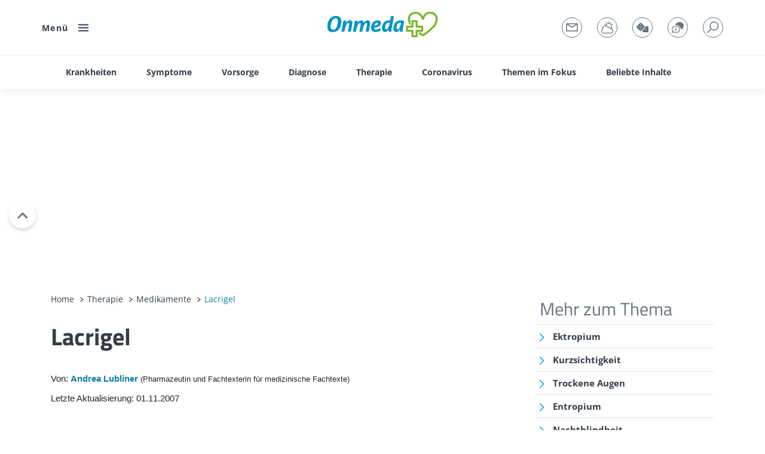

--- FILE ---
content_type: text/html; charset=UTF-8
request_url: https://www.onmeda.de/therapie/medikamente/lacrigel-id209301/
body_size: 75064
content:
<!doctype html>
<html lang="de">
  <head>
    <meta charset="utf-8">
    <meta name="viewport" content="width=device-width, initial-scale=1, user-scalable=yes, shrink-to-fit=no">
    <meta name="robots" content="max-image-preview:large">
          <base href="/">
    
    <link rel="apple-touch-icon" sizes="57x57" href="/bundles/marketingfactoryapp/html/favicon/onmeda/apple-icon-57x57.png"><link rel="apple-touch-icon" sizes="60x60" href="/bundles/marketingfactoryapp/html/favicon/onmeda/apple-icon-60x60.png"><link rel="apple-touch-icon" sizes="72x72" href="/bundles/marketingfactoryapp/html/favicon/onmeda/apple-icon-72x72.png"><link rel="apple-touch-icon" sizes="76x76" href="/bundles/marketingfactoryapp/html/favicon/onmeda/apple-icon-76x76.png"><link rel="apple-touch-icon" sizes="114x114" href="/bundles/marketingfactoryapp/html/favicon/onmeda/apple-icon-114x114.png"><link rel="apple-touch-icon" sizes="120x120" href="/bundles/marketingfactoryapp/html/favicon/onmeda/apple-icon-120x120.png"><link rel="apple-touch-icon" sizes="144x144" href="/bundles/marketingfactoryapp/html/favicon/onmeda/apple-icon-144x144.png"><link rel="apple-touch-icon" sizes="152x152" href="/bundles/marketingfactoryapp/html/favicon/onmeda/apple-icon-152x152.png"><link rel="apple-touch-icon" sizes="180x180" href="/bundles/marketingfactoryapp/html/favicon/onmeda/apple-icon-180x180.png"><link rel="icon" type="image/png" sizes="192x192"  href="/bundles/marketingfactoryapp/html/favicon/onmeda/android-icon-192x192.png"><link rel="icon" type="image/png" sizes="32x32" href="/bundles/marketingfactoryapp/html/favicon/onmeda/favicon-32x32.png"><link rel="icon" type="image/png" sizes="96x96" href="/bundles/marketingfactoryapp/html/favicon/onmeda/favicon-96x96.png"><link rel="icon" type="image/png" sizes="16x16" href="/bundles/marketingfactoryapp/html/favicon/onmeda/favicon-16x16.png"><style>
        div[id^="google_ads_iframe"] {
          width: auto !important;
          height: auto !important;
        }

        div:not([id^='sky1']):not([id^='skyl'])[id$='SparkWrapper'] {
          position: relative;
        }

        div:not([id^='sky1']):not([id^='skyl'])[id$='SparkWrapper'] .custom {
          position: absolute;
          top: 50%;
          left: 50%;
          transform: translate(-50%, -50%);
        }
      </style>

              <title>Lacrigel: Dosierung, Nebenwirkung &amp; Wirkung</title>
      <meta name="description" content="Erfahren Sie alles rund um Lacrigel: Wirkung, Anwendungsgebiete, Dosierung, Nebenwirkungen, Wechselwirkungen, ähnliche Medikamente u.v.m. auf Onmeda.Medikamente." />

                                        <meta name="author" content="Andrea Lubliner" />
  
  <meta name="date" content="2007-11-01T08:00:00+01:00" />



<meta property="og:site_name" content="Onmeda" />
<meta property="og:type" content="article" />
<meta property="og:title" content="Lacrigel" />
<meta property="og:description" content="Hersteller: Winzer (Dr. Winzer Pharma GmbH)Wirkstoff: HydroxyethylcelluloseDarreichnungsform: Augentropfen" />
    <meta property="og:image" content="https://www.onmeda.de/onmeda/aspirin-corona/34848/image-thumb__34848__opengraph/aspirin-corona.97c332a5.jpg" />
      <meta property="teaser-image-credit" content="© GettyImages/A.Khoruzhenko" />
  <meta property="og:url" content="https://www.onmeda.de/therapie/medikamente/lacrigel-id209301/" />

              <meta property="article:section" content="therapie,medikamente">
    
  <meta property="article:published_time" content="2007-11-01T08:00:00+01:00" />
  <meta property="article:modified_time" content="2007-11-01T08:00:00+01:00" />


  <meta name="twitter:site" content="https://twitter.com/onmeda_de" />
  <meta name="twitter:title" content="Lacrigel" />
  <meta name="twitter:description" content="Hersteller: Winzer (Dr. Winzer Pharma GmbH)Wirkstoff: HydroxyethylcelluloseDarreichnungsform: Augentropfen" />
      <meta name="twitter:card" content="summary_large_image" />
    <meta name="twitter:image:src" content="https://www.onmeda.de/onmeda/aspirin-corona/aspirin-corona.jpg" />
  

        
        
                <link rel="canonical" href="https://www.onmeda.de/therapie/medikamente/lacrigel-id209301/" />

                      
  
                                                                
      
                    
  <script type="application/ld+json">
    {"@context":"https:\/\/schema.org","@type":"MedicalWebPage","audience":{"@type":"Audience","url":"https:\/\/schema.org\/MedicalAudience"},"@id":"https:\/\/www.onmeda.de\/therapie\/medikamente\/lacrigel-id209301\/","url":"https:\/\/www.onmeda.de\/therapie\/medikamente\/lacrigel-id209301\/","description":"Erfahren Sie alles rund um Lacrigel: Wirkung, Anwendungsgebiete, Dosierung, Nebenwirkungen, Wechselwirkungen, \u00e4hnliche Medikamente u.v.m. auf Onmeda.Medikamente.","name":"Lacrigel: Dosierung, Nebenwirkung & Wirkung","datePublished":"2007-11-01T00:00:00+01:00","publisher":{"@type":"Organization","name":"Onmeda","url":"https:\/\/www.onmeda.de\/","logo":"https:\/\/www.onmeda.de\/bundles\/marketingfactoryapp\/html\/src\/images\/logo.svg"},"inLanguage":"de","lastReviewed":"2007-11-01T08:00:00+01:00","dateModified":"2007-11-01T08:00:00+01:00","headline":"Lacrigel","text":"Wirkung\n\nLacrigel enthalten den Wirkstoff Hydroxyethylcellulose. Zu beachten ist au\u00dferdem die besondere Wirkung von Lacrigel.\nDer Wirkstoff Hydroxyethylcellulose wird zur Behandlung des sogenannten trockenen Auges angewendet. In diesem Zusammenhang kann Hydroxyethylcellulose auch bei Bindehautentz\u00fcndungen und Entz\u00fcndungen der Hornhaut des Auges durch verminderte Tr\u00e4nenbildung (Keratokonjunktivitis sicca) sowie bei wiederkehrender aufgekratzter Hornhautoberfl\u00e4che (Hornhautaffekte) oder als Ersatz der Tr\u00e4nenfl\u00fcssigkeit bei instabilem Tr\u00e4nenfilm beziehungsweise unzureichender Befeuchtung der Augenoberfl\u00e4che eingesetzt werden.Trockene Augen werden durch eine Verminderung der Tr\u00e4nenmenge oder eine ver\u00e4nderte Zusammensetzung des Tr\u00e4nenfilms hervorgerufen. Dar\u00fcber hinaus kann ein trockenes Auge auch bei verschiedenen Augenerkrankungen oder Allgemeinleiden vorkommen. In jedem Fall wird das Auge nicht mehr ideal befeuchtet. Man spricht deshalb auch von einer Benetzungsst\u00f6rung des Auges. Durch die Anwendung des Wirkstoffs werden nur die Symptome wie Augenr\u00f6tungen, Fremdk\u00f6rpergef\u00fchl, Kratzen, Brennen, Schleimabsonderungen, Lichtempfindlichkeit, m\u00fcde Augen oder geschwollene Augenlider gelindert, nicht aber die Ursache der Erkrankung behandelt.Zu folgenden Anwendungsgebieten von Hydroxyethylcellulose sind vertiefende Informationen verf\u00fcgbar:Bindehautentz\u00fcndungtrockene Augen \n\nLesen Sie dazu auch die Informationen zur Wirkstoffgruppe K\u00fcnstliche Tr\u00e4nen, zu welcher der Wirkstoff Hydroxyethylcellulose geh\u00f6rt.Anwendungsgebiete laut Herstellerangaben\n\nEntz\u00fcndung von Hornhaut und Bindehautwiederkehrende Hornhautreizungen, bedingt durch das trockene Auge\n\n\n\nDosierung\nDrei- bis viermal t\u00e4glich einen Tropfen in den Bindehautsack einbringen.Nach dem erstmaligen \u00d6ffnen d\u00fcrfen Augentropfen h\u00f6chstens sechs Wochen lang verwendet werden.\nSonstige Bestandteile\nFolgende arzneilich nicht wirksame Bestandteile sind in dem Medikament enthalten:\nBenzalkoniumchloridNatriumchloridNatriumedetatNatriumhydroxid (zur pH-Wert-Einstellung)Wasser f\u00fcr InjektionszweckeNebenwirkungen\nGelegentliche Nebenwirkungen:vor\u00fcbergehende leichte Reizerscheinungen am Auge.WechselwirkungenHydroxyethylcellulose verl\u00e4ngert die Kontaktzeit anderer am Auge angewandter Wirkstoffe.Werden andere Augentropfen oder Augensalben zus\u00e4tzlich eingesetzt, sollte zwischen beiden Anwendungen mindestens ein Zeitraum von f\u00fcnf Minuten liegen. Der Wirkstoff Hydroxyethylcellulose sollte immer als Letzter verabreicht werden.Gegenanzeigen\n\nDer Wirkstoff darf bei \u00dcberempfindlichkeit gegen Hydroxyethylcellulose nicht angewendet werden.Was m\u00fcssen Sie bei Schwangerschaft und Stillzeit beachten?Bislang sind mit dem Wirkstoff Hydroxyethylcellulose an schwangeren Patientinnen keine Untersuchungen durchgef\u00fchrt wurden. Es besteht kein Verdacht auf sch\u00e4digende Wirkungen. Trotzdem sollte die Anwendung von Hydroxyethylcellulose in der Schwangerschaft und Stillzeit nur nach sorgf\u00e4ltiger \u00e4rztlicher Risiko-Nutzen-Abw\u00e4gung erfolgen. Was ist bei Kindern zu ber\u00fccksichtigen?Ausreichende Untersuchungsergebnisse zur Behandlung mit Hydroxyethylcellulose bei Kindern liegen derzeit nicht vor, weshalb der Wirkstoff nur nach sorgf\u00e4ltiger \u00e4rztlicher Nutzen-Risiko-Abw\u00e4gung bei Kindern angewendet werden sollte. Warnhinweise\nAuch bei bestimmungsgem\u00e4\u00dfem Gebrauch kann das Sehverm\u00f6gen und somit das Reaktionsverm\u00f6gen im Stra\u00dfenverkehr oder die Bedienung von Maschinen beeintr\u00e4chtigt werden.\nDie Kontaktlinsen werden vor der Anwendung herausgenommen und fr\u00fchestens 15 Minuten sp\u00e4ter wieder eingesetzt.Werden andere Augenarzneimittel gleichzeitig eingesetzt, sollte der Wirkstoff stets als Letzter - etwa f\u00fcnf Minuten sp\u00e4ter - angewendet werden. Benzalkoniumchlorid kann bei l\u00e4ngerer Anwendung selbst ein trockenes Auge und eine Sch\u00e4digung der Hornhaut bedingen. \u00dcberdies kann Benzalkoniumchlorid den Effekt von Wirkstoffen und auch ihre unerw\u00fcnschten Wirkungen verst\u00e4rken.\nZum Schutz der Kontaktlinsen vor dem Konservierungsstoff Benzalkoniumchlorid sollten Kontaktlinsen erst 30 Minuten nach Anwendung von Lacrigel wieder eingesetzt werden. Nach Ablauf des Verfallsdatums darf das Medikament nicht mehr angewendet werden.Arzneimittel k\u00f6nnen allergische Reaktionen ausl\u00f6sen. Anzeichen hierf\u00fcr k\u00f6nnen sein: \n            \tHautr\u00f6tung, Schnupfen, Juckreiz, Schleimhautschwellung, Jucken und R\u00f6tung der Augen, \n            \tVerengung der Atemwege (Asthma). In seltenen F\u00e4llen kann es zum allergischen Schock mit Bewusstlosigkeit \n            \tkommen.Sollten Sie Anzeichen einer allergischen Reaktion wahrnehmen, so informieren Sie umgehend einen Arzt.Packungsgr\u00f6\u00dfen\n\n\t\t\t\t\n\t\t\t\n\t\t\t\tPackungsgr\u00f6\u00dfe und Darreichungsform\n\t\t\t\t\t\t\t\t\tWirkstoffgehalt (Dosierung pro Milliliter Augentropfen)\n\t\t\t\t\t\t\t\n\t\t\t\t\t\t\t\n\t\t\t    \t\t\t\t\t\t\t\t10 Milliliter Augentropfen\n\t\t\t\t20 Milligramm Hydroxyethylcellulose\n\t\t\t\t\t\t\t\t\n\t\t\t\t\t\t\t\n\t\t\t    \t\t\t\t\t\t\t\t30 Milliliter Augentropfen\n\t\t\t\t20 Milligramm Hydroxyethylcellulose\n\t\t\t\t\t\t\t\t\n\t\t\t\t\t\t\t\t\n\t\tVergleichbare Medikamente\n\nFolgende Tabelle gibt einen \u00dcberblick \u00fcber Lacrigel sowie weitere Medikamente mit dem Wirkstoff Hydroxyethylcellulose (ggf. auch Generika).\n\n\n\t\t\t\t\n\t\t\t\n\t\t\t\tMedikament\n\t\t\t\tDarreichungsform\n\t\t\t\n\t\t\t\t\t\t\t\n\t\t\t\t\tLacrigel\n\t\t\t\t\tAugentropfen\n\t\t\t\t\n\t\t\t\t\t\t\t\n\t\t\t\t\tLacrigel sine\n\t\t\t\t\tAugentropfen\n\t\t\t\t\n\t\t\t\t\t\t\t\t\n\n\n\n\t\tHersteller: Winzer (Dr. Winzer Pharma GmbH)Wirkstoff: HydroxyethylcelluloseDarreichnungsform: Augentropfen","image":{"@type":"ImageObject","url":"https:\/\/www.onmeda.de\/onmeda\/aspirin-corona\/34848\/image-thumb__34848__teaser-inline\/aspirin-corona.77d9b869.jpg","width":770,"height":433},"breadcrumb":{"@type":"BreadcrumbList","itemListElement":[{"@type":"ListItem","position":1,"name":"Home","item":"https:\/\/www.onmeda.de\/"},{"@type":"ListItem","position":2,"name":"Therapie","item":"https:\/\/www.onmeda.de\/therapie-id200162\/"},{"@type":"ListItem","position":3,"name":"Medikamente","item":"https:\/\/www.onmeda.de\/therapie\/medikamente-id203331\/"},{"@type":"ListItem","position":4,"name":"Lacrigel","item":"https:\/\/www.onmeda.de\/therapie\/medikamente\/lacrigel-id209301\/"}]},"author":[{"@type":"Person","honorificPrefix":null,"name":"Andrea Lubliner","jobTitle":"Pharmazeutin und Fachtexterin f\u00fcr medizinische Fachtexte","url":"https:\/\/www.onmeda.de\/autoren-id203314\/#andrea-lubliner"}],"citation":[{"@type":"CreativeWork","citation":"Die Inhalte des Medikamenten-Ratgebers wurden von der Redaktion u.a. auf der Grundlage nachfolgender Quellen erstellt:"},{"@type":"CreativeWork","citation":"        Onmeda: Medizin und Gesundheit (www.onmeda.de). FUNKE DIGITAL GmbH"},{"@type":"CreativeWork","citation":"        ROTE LISTE\u00ae Online: Arzneimittelverzeichnis f\u00fcr Deutschland (www.rote-liste.de). Rote Liste\u00ae Service GmbH, Frankfurt am Main"},{"@type":"CreativeWork","citation":"        FachInfo-Service: Fachinformationsverzeichnis Deutschland (www.fachinfo.de). Rote Liste\u00ae Service GmbH, Frankfurt am Main"},{"@type":"CreativeWork","citation":"        Online-Informationen des Deutschen Instituts f\u00fcr Medizinische Dokumentation und Information (DIMDI) (www.dimdi.de), K\u00f6ln"},{"@type":"CreativeWork","citation":"        Deutsche Apothekerzeitung, Deutscher Apotheker Verlag, Dr. Roland Schmiedel GmbH &amp; Co., Stuttgart"},{"@type":"CreativeWork","citation":"        Rote-Hand-Briefe, Arzneimittelkommission der deutschen \u00c4rzteschaft (www.akdae.de), Berlin"},{"@type":"CreativeWork","citation":"        Mutschler, E., Geisslinger, G., Kroemer, H.K., Ruth, P., Sch\u00e4fer-Korting, M.: Arzneimittelwirkungen. Wissenschaftliche Verlagsges., aktuelle Auflage"},{"@type":"CreativeWork","citation":"        Wirkstoffdossiers der Hersteller"},{"@type":"CreativeWork","citation":"        www.pharmazie.com \u2013 Internationale Arzneimittelinformationen f\u00fcr Fachkreise, DACON GmbH"},{"@type":"CreativeWork","citation":"        Aktories, K., F\u00f6rstermann, U., Hofmann, F., Forth, W.: Allgemeine und spezielle Pharmakologie und Toxikologie. Urban &amp; Fischer, aktuelle Auflage"},{"@type":"CreativeWork","citation":"        Dietel, M, Suttorp, N., Zeitz, M., Harrison, T.R.: Harrisons Innere Medizin. ABW Wissenschaftsverlag, aktuelle Auflage"},{"@type":"CreativeWork","citation":"        Siegenthaler, W.: Siegenthalers Differentialdiagnose Innerer Krankheiten. Thieme, aktuelle Auflage"}]}
  </script>



    
        
  <script type="application/ld+json">
    {"@context":"https:\/\/schema.org","@type":"VideoObject","name":"Medikamente entsorgen \u2013 Tipps","description":"Ob Tabletten, Kapseln oder Tropfen \u2013 abgelaufene oder nicht verbrauchte Medikamente sammeln sich schnell in der Hausapotheke an. Doch wie und wo sollte man alte Medikamente entsorgen? In unserem Video geben wir Ihnen Tipps!","thumbnailUrl":["https:\/\/cdn.vtv.funkedigital.de\/p\/110\/sp\/11000\/thumbnail\/entry_id\/0_zdtse35z\/version\/100002"],"uploadDate":"2021-02-23T11:04:20+01:00","duration":"PT125S","contentUrl":"https:\/\/front.vtv.funkedigital.de\/p\/110\/sp\/11000\/playManifest\/entryId\/0_zdtse35z\/format\/download\/protocol\/https\/flavorParamIds\/0"}
  </script>

                  
          <link href="/cache-buster-1766071654/bundles/marketingfactoryapp/html/dist/css/app.css" media="all" rel="stylesheet" type="text/css" />
    
                                                                                                                                                                                                                    
    
                  
                    
    <script>
      var app = {"pages":{"searchPage":"\/suche\/","messagePage":"\/newsletter-anmeldung-id203321\/","gamePage":"\/spiele-id200159\/","forumPage":"https:\/\/fragen.onmeda.de\/forum\/"},"siteType":"onmeda","navigationLinks":["<li><a target=\"\" href=\"\/autoren-id203314\/\" class=\"author\"><span>Autor*innen<\/span><\/a><\/li>","<li><a target=\"\" href=\"\/spiele-id200159\/\" class=\"spiele\"><span>Spiele<\/span><\/a><\/li>","<li><a target=\"\" href=\"\/tests-id200161\/\" class=\"diagnosis\"><span>Selbsttests<\/span><\/a><\/li>","<li><a target=\"_blank\" href=\"https:\/\/fragen.onmeda.de\/forum\/\" class=\"forum\"><span>Forum<\/span><\/a><\/li>"],"linkToLifeline":false,"noAds":false,"showMore":"Mehr anzeigen","home":"Home","disabledAdSlots":[]}
    </script>

    <script>
      let windowWidth = window.innerWidth || window.document.documentElement.clientWidth || window.document.body.clientWidth;
      let Mobile = false;
      if (windowWidth < 768) {
        Mobile = true;
      }

      function runOnMobile(adslotName = null) {
        if (true === Mobile) {
          if (adslotName && startsWithInArray(adslotName, app.disabledAdSlots)) {
            document.querySelector('div[id^="' + adslotName + '"]')?.remove();
            return false;
          }
          return true;
        } else {
          return false;
        }
      }
      function runOnDesktop(adslotName = null) {
        if (false === Mobile) {
          if (adslotName && startsWithInArray(adslotName, app.disabledAdSlots)) {
            document.querySelector('div[id^="' + adslotName + '"]')?.remove();
            return false;
          }
          return true;
        } else {
          return false;
        }
      }
      function startsWithInArray(str, array) {
        return array.some(function(item) {
          return str.startsWith(item);
        });
      }
    </script>

                            
    
      



  
      <script>
      window.cmp_logo = '/logos_onmeda/LogoOnmeda.svg';
    </script>
  
  
  <script async src="https://spark.cloud.funkedigital.de/spark.js"></script>
  <script>
    var Spark = Spark || {cmd:[]};
  </script>
  <script>
    var SparkConfig = {
      cmp: 42173,
      cmpParams: {
        cmp_imprinturl: 'https://www.onmeda.de/impressum-id203317/',
        cmp_privacyurl: 'https://www.onmeda.de/datenschutz-id203315/'
      },
      adslots: [],
      siteName: (Mobile ? 'mob' : 'sta') + '_onmeda',
      zoneName: 'therapie',
      mob_anchor: true,
      exclusive: '',
      targetings: {
        environment: (Mobile ? 'mob' : 'sta'),
        artikeltyp: 'news',
        loktitel: 'onmeda',
        lokverz1: 'therapie',
        lokverz2: 'medikamente',
        loknewsid: ['medi_key_TB', 'id209301p'],
        lokseite: 'therapie'
      }
    };
    Spark.cmd.push(function() {
      Spark.init(SparkConfig);
    });
    Spark.cmd.push(function() {
      Spark.addEventListener('slotRenderEnded', function (event) {
        if (!event.isEmpty) {
          if (document.querySelector('#' + event.slot.getSlotElementId() + 'SparkWrapper + .ad-info')) {
            document.querySelector('#' + event.slot.getSlotElementId() + 'SparkWrapper + .ad-info').classList.add('show');
          } else {
            document.querySelector('#' + event.slot.getSlotElementId() + 'SparkWrapper .ad-info').classList.add('show');
          }
          if ('mob' === SparkConfig.targetings.environment) {
            document.querySelector('#' + event.slot.getSlotElementId() + 'SparkWrapper').classList.add('ad-grayed');
          }
        }
      });
    });
    Spark.cmd.push(function() {
      Spark.start();
    });
  </script>

  <script>
    window.sparkTargetingList = window.sparkTargetingList || {};
    var SparkTargeting = {
      environment: (Mobile ? 'mob' : 'sta'),
      artikeltyp: 'news',
      loktitel: 'onmeda',
      lokverz1: 'therapie',
      lokverz2: 'medikamente',
      loknewsid: ['medi_key_TB', 'id209301p'],
      lokseite: 'therapie'
    };
    window.sparkTargetingList['/therapie/medikamente/lacrigel-id209301/'] = SparkTargeting;

    window.sparkExclusiveList = window.sparkExclusiveList || {};
    window.sparkExclusiveList['/therapie/medikamente/lacrigel-id209301/'] = '';
  </script>

  <style>
    body:not(.action-home) #mrecWrapper, body:not(.action-home) #superbannerWrapper { min-height: 0; }
    @media (max-width: 767.98px) {
      div[id*="SparkWrapper"] { text-align: center; }
    }

    
    .sky-right { z-index: 3; position: absolute; top: 0; right: -315px; width: 300px; }
    .sky-left { z-index: 3; position: absolute; top: 0; left: -315px; width: 300px; text-align: right; }

    .infoized { margin-bottom: 40px; text-align: center; }
    .infoized2 { margin-top: 30px; text-align: center; }

    body.has-toc #mob_anchor_ad { bottom: 80px !important; }
    body.has-toc.toc-open #mob_anchor_ad { display: none !important; }
    body.has-toc:not(.toc-open) .toc-footer-bg { background: #fff; position: fixed; bottom: 0; left: 0; width: 100%; height: 80px; z-index: 9998; }

    div[id^='mr'][id$='SparkWrapper'] { position: relative; min-height: 298px; }
    div[id^='pos'][id$='SparkWrapper'] { min-height: 325px; }

    .ad-grayed { border-top: 1px solid #eaeaea; border-bottom: 1px solid #eaeaea; }
  </style>

                  
          <style>
      :root {
        --primary-color: #0a7fa5;
        --primary-color-darken: #0a7fa5;
      }
      .sidebar-nl .sidebar-nl-list ul > li::before,
      .article-toc ul > li > a::before,
      .a-toggler::before, .article-actions > ul > li > a::before,
      .sharer ul > li:hover a::before,
      .abc-checkbox input[type="checkbox"]:checked + label::after, .abc-checkbox input[type="radio"]:checked + label::after,
      .blockquote-footer::after,
      .listing ul > li > a::before,
      .pagination-arrow::before,
      .accordion-heading::after,
      .slider-arrows .slick-arrow::before,
      .article-review-cta::before,
      .article-reviewed-description.has-arrow p::after,
      .table-collapser span::after,
      .slick-arrow--faq::before,
      .survey__more:not(.survey__more--l)::before,
      .slider-default .slick-arrow::before,
      .slider-header .slick-arrow::before {
        filter: invert(29%) sepia(99%) saturate(1164%) hue-rotate(166deg) brightness(98%) contrast(92%);
      }
      .article-description-styles-bg,
      .listing.listing-styles-bg,
      .primary-bg-lighten {
        background-color: #0a7fa5;
        background-color: #0a7fa51a; // 10%
      }
      .slider-default .slick-dots > li.slick-active > button::before,
      .slider-header .slick-dots > li.slick-active > button::before {
        background-color: #0a7fa5;
      }
      .theme-gesundheit .mm-menu li.mm-category > .mm-listitem__text::before {
        background-color: #0a7fa5;
      }
            </style>
                    <style>
    .article-description p a:not(.glossary-link),
    .article-description ul a:not(.glossary-link) {
      text-decoration: underline;
    }
    .table > tbody > tr > td,
    .table > tbody > tr > th {
      font-size: 15px;
      padding: 18px;
    }
    .mmc-quiz-loader {
      min-height: 300px;
    }
    @media (max-width: 767.98px) {
      .spark-container-desktop {
        display: none;
      }
      .table > tbody > tr > td,
      .table > tbody > tr > th {
        font-size: 13px;
      }
      .mmc-quiz-loader {
        min-height: 400px;
      }
    }
    @media (min-width: 768px) {
      .spark-container-mobile {
        display: none;
      }
    }
    .areas-newsletter-biowetter .sidebar-module {
      margin-bottom: 0;
    }
    :focus-visible {
      outline: 3px solid #0a7fa5f2; outline-offset: 2px; border-radius: 2px;
    }
    @media (max-width: 991.98px) {
      .slick-slider .slick-dots {
        pointer-events: none;
      }
    }
    </style>

    <style>
    .faq .question::before {
      border-color: #0a7fa5;
                      background-image: url(/bundles/marketingfactoryapp/html/favicon/onmeda/apple-icon-60x60.png);
          }
    @media (max-width: 767.98px) {
      .article-teaser-image-credits {
        display: block;
      }
      .search-filter-results .article-teaser-image-credits {
        display: none;
      }
    }
    [data-slider2^="5"] .box-headline,
    [data-slider2^="6"] .box-headline {
      font-size: 13px;
      line-height: 1;
    }
    </style>

    <style>
      .headline-large.has-link {
        display: flex;
        align-items: center;
        justify-content: space-between;
      }
      .headline-large.has-link a,
      .all-articles-link a {
        position: relative;
        display: flex;
        flex-direction: row;
        font-family: Open Sans;
        font-size: 14px;
        font-weight: 700;
        letter-spacing: 1.4px;
        line-height: 1;

        align-items: center;
      }
      .headline-large.has-link a::after,
      .all-articles-link a::after {
        display: block;
        width: 10px;
        height: 10px;
        content: "";
        background: url(/bundles/marketingfactoryapp/html/dist/spritemap.svg#sprite-arrow-right-fragment) 50% no-repeat;
        background-size: auto;
        background-size: 5px 10px;

        padding-left: 30px;
        filter: brightness(0) saturate(100%) invert(24%) sepia(42%) saturate(2922%) hue-rotate(188deg) brightness(103%) contrast(103%);
      }
      .all-articles-link {
        display: none;
        margin-bottom: 15px;
      }
      @media (max-width: 767.98px) {
        .all-articles-link {
          display: block;
        }
        .headline-large.has-link a {
          display: none;
        }
      }
      .highlightbox {
        padding: 25px;
        background-color: rgba(39, 191, 183, .1);
        margin-bottom: 30px;
      }

      .metis-reporting-pixel {
        width: 1px;
        height: 1px;
      }
    </style>

            <script>
    window.dataLayer = window.dataLayer || [];
    window.dataLayer.push({"customDim":{"dimension2":"medi_key_TB","adCluster2":"auge","adCluster3":"medikamente","dimension42":"id209301p"}});
  </script>


          
      <!-- Google Tag Manager -->
    <script>(function(w,d,s,l,i){w[l]=w[l]||[];w[l].push({'gtm.start':
    new Date().getTime(),event:'gtm.js'});var f=d.getElementsByTagName(s)[0],
    j=d.createElement(s),dl=l!='dataLayer'?'&l='+l:'';j.async=true;j.src=
    'https://runforrest.onmeda.de/nnamdnas.js?id='+i+dl;f.parentNode.insertBefore(j,f);
    })(window,document,'script','dataLayer','GTM-NJNRTKF');</script>
    <!-- End Google Tag Manager -->
  

          </head>
  <body class="show-navbar action-medi has-subnav  theme-onmeda  zone-" >
        
        
    <div id="page">

                
                                                                            
          <div class="navbar" data-counter>
        <div class="container">
                      <div class="navbar-menu"><a href="#" aria-label="Menü" aria-expanded="false" data-hamburger><span>Menü</span><span class="burger"><i class="burger-icon"></i></span></a></div>
                    <div class="navbar-brand navbar-brand-smaller">
            <a href="/" class="navbar-logo"><img src="/logos_onmeda/LogoOnmeda_neu.svg" width="288" height="55" alt="Logo Onmeda"></a>
                      </div>
          <div class="navbar-links navbar-links--">
                        <ul>
                              <li class="envelope"><a href="/newsletter-anmeldung-id203321/" aria-label="Newsletter() }}"></a></li> 
                                             <li class="weather"><a href="/biowetter-id219246/" aria-label="Biowetter"></a></li> 
                                             <li class="game"><a href="/spiele-id200159/" aria-label="Spiele"></a></li> 
                                              <li class="user"><a target="_blank" href="https://fragen.onmeda.de/forum/" aria-label="Forum"></a></li>
                                             <li class="search"><a href="/suche/" aria-label="Suche"></a></li>
                           </ul>
          </div>
        </div>
                    <div class="navbar-sub">
    <div class="container">
      <ul class="d-none d-md-block">
                                                    <li>
              <a class="" href="/krankheiten-id200155/" target=""><span>Krankheiten</span></a>
                              <div class="navbar-sub-flyout">
                  <div class="row">
                    <div class="col-3">
                      <div class="navbar-sub-flyout-label"></div>
                      <ul>
                                                                            
                          <li>
                            <a href="/krankheiten-id200155/#a-z" target="">
                              Krankheiten von A bis Z
                            </a>
                          </li>
                                                                                                                                  
                          <li>
                            <a href="/krankheiten/coronavirus-id200156/" target="">
                              Coronavirus
                            </a>
                          </li>
                                                                                                                                  
                          <li>
                            <a href="/krankheiten/krankheitserreger-id200157/" target="">
                              Krankheitserreger
                            </a>
                          </li>
                                              </ul>
                    </div>
                    <div class="col-3">
                      <div class="navbar-sub-flyout-label"></div>
                      <ul>
                                              </ul>
                    </div>
                                          <div class="col-3">
                                                                                                                                
                          <div class="box">
                            <div class="box-image ">
                              <picture >
	<source data-srcset="/onmeda/37485/image-thumb__37485__teaser/magenschleimhautentzuendung.56d4aff9.jpg 1x, /onmeda/37485/image-thumb__37485__teaser/magenschleimhautentzuendung@2x.56d4aff9.jpg 2x" width="370" height="205" type="image/jpeg" />
	<img class="lazyload" src="[data-uri]" width="370" height="205" alt="Frau mit Magenschleimhaut hält sich vor Schmerzen den Bauch." loading="lazy" data-srcset="/onmeda/37485/image-thumb__37485__teaser/magenschleimhautentzuendung.56d4aff9.jpg 1x, /onmeda/37485/image-thumb__37485__teaser/magenschleimhautentzuendung@2x.56d4aff9.jpg 2x" />
</picture>

                                                              <div class="article-teaser-image-credits">
                                  <div class="article-header-image-author">
                                    © Getty Images/Bundit Binsuk / EyeEm
                                  </div>
                                </div>
                                                          </div>
                            <div class="box-content">
                              <div class="box-overline"></div>
                              <div class="box-headline">Magenschleimhautentzündung: Symptome und Hausmittel</div>
                            </div>
                            <a href="/krankheiten/magenschleimhautentzuendung-id200205/" target="" class="cta">Magenschleimhautentzündung: Symptome und Hausmittel</a>
                          </div>
                                                </div>
                                          <div class="col-3">
                                                                                                                                
                          <div class="box">
                            <div class="box-image ">
                              <picture >
	<source data-srcset="/onmeda/guertelrose/38216/image-thumb__38216__teaser/guertelrose.ea6cd5d3.jpg 1x, /onmeda/guertelrose/38216/image-thumb__38216__teaser/guertelrose@2x.ea6cd5d3.jpg 2x" width="370" height="205" type="image/jpeg" />
	<img class="lazyload" src="[data-uri]" width="370" height="205" alt="Aufnahme einer Gürtelrose am Rücken." loading="lazy" data-srcset="/onmeda/guertelrose/38216/image-thumb__38216__teaser/guertelrose.ea6cd5d3.jpg 1x, /onmeda/guertelrose/38216/image-thumb__38216__teaser/guertelrose@2x.ea6cd5d3.jpg 2x" />
</picture>

                                                              <div class="article-teaser-image-credits">
                                  <div class="article-header-image-author">
                                    © Getty Images/undefined undefined
                                  </div>
                                </div>
                                                          </div>
                            <div class="box-content">
                              <div class="box-overline"></div>
                              <div class="box-headline">Gürtelrose: Symptome, Impfung und Behandlung</div>
                            </div>
                            <a href="/krankheiten/guertelrose-id200341/" target="" class="cta">Gürtelrose: Symptome, Impfung und Behandlung</a>
                          </div>
                                                </div>
                                      </div>
                </div>
                          </li>
                                                              <li>
              <a class="" href="/symptome-id200160/" target=""><span>Symptome</span></a>
                              <div class="navbar-sub-flyout">
                  <div class="row">
                    <div class="col-3">
                      <div class="navbar-sub-flyout-label"></div>
                      <ul>
                                                                                                                                  
                          <li>
                            <a href="/symptome/symptom-check-id203277/" target="">
                              Symptom-Check
                            </a>
                          </li>
                                                                            
                          <li>
                            <a href="/symptome-id200160/#a-z" target="">
                              Symptome von A bis Z
                            </a>
                          </li>
                                              </ul>
                    </div>
                    <div class="col-3">
                      <div class="navbar-sub-flyout-label"></div>
                      <ul>
                                              </ul>
                    </div>
                                          <div class="col-3">
                                                                                                                                
                          <div class="box">
                            <div class="box-image ">
                              <picture >
	<source data-srcset="/onmeda/hautausschlag/39091/image-thumb__39091__teaser/hautausschlag.5665f48e.jpg 1x, /onmeda/hautausschlag/39091/image-thumb__39091__teaser/hautausschlag@2x.5665f48e.jpg 2x" width="370" height="205" type="image/jpeg" />
	<img class="lazyload" src="[data-uri]" width="370" height="205" alt="Mann kratzt sich am Arm und hat einen Hautausschlag." loading="lazy" data-srcset="/onmeda/hautausschlag/39091/image-thumb__39091__teaser/hautausschlag.5665f48e.jpg 1x, /onmeda/hautausschlag/39091/image-thumb__39091__teaser/hautausschlag@2x.5665f48e.jpg 2x" />
</picture>

                                                              <div class="article-teaser-image-credits">
                                  <div class="article-header-image-author">
                                    © Getty Images/Oscar Wong
                                  </div>
                                </div>
                                                          </div>
                            <div class="box-content">
                              <div class="box-overline"></div>
                              <div class="box-headline">Hautausschlag (Exanthem): Ursachen und Behandlung</div>
                            </div>
                            <a href="/symptome/hautausschlag-id201478/" target="" class="cta">Hautausschlag (Exanthem): Ursachen und Behandlung</a>
                          </div>
                                                </div>
                                          <div class="col-3">
                                                                                                                                
                          <div class="box">
                            <div class="box-image ">
                              <picture >
	<source data-srcset="/onmeda/rueckenschmerzen/20043/image-thumb__20043__teaser/rueckenschmerzen-buero.3e14837e.jpg 1x, /onmeda/rueckenschmerzen/20043/image-thumb__20043__teaser/rueckenschmerzen-buero@2x.3e14837e.jpg 2x" width="370" height="205" type="image/jpeg" />
	<img class="lazyload" src="[data-uri]" width="370" height="205" alt="Eine Frau sitzt am Schreibtisch und stemmt die Hände in den Rücken." loading="lazy" data-srcset="/onmeda/rueckenschmerzen/20043/image-thumb__20043__teaser/rueckenschmerzen-buero.3e14837e.jpg 1x, /onmeda/rueckenschmerzen/20043/image-thumb__20043__teaser/rueckenschmerzen-buero@2x.3e14837e.jpg 2x" />
</picture>

                                                              <div class="article-teaser-image-credits">
                                  <div class="article-header-image-author">
                                    © Getty Images
                                  </div>
                                </div>
                                                          </div>
                            <div class="box-content">
                              <div class="box-overline"></div>
                              <div class="box-headline">Rückenschmerzen: Ursachen und Symptome</div>
                            </div>
                            <a href="/symptome/rueckenschmerzen-id200306/" target="" class="cta">Rückenschmerzen: Ursachen und Symptome</a>
                          </div>
                                                </div>
                                      </div>
                </div>
                          </li>
                                                              <li>
              <a class="" href="/vorsorge-id200165/" target=""><span>Vorsorge</span></a>
                              <div class="navbar-sub-flyout">
                  <div class="row">
                    <div class="col-3">
                      <div class="navbar-sub-flyout-label"></div>
                      <ul>
                                                                                                                                  
                          <li>
                            <a href="/vorsorge/gesundheits-check-up-id201519/" target="">
                              Gesundheits-Check-up
                            </a>
                          </li>
                                                                                                                                  
                          <li>
                            <a href="/vorsorge/hautkrebsvorsorge-id203192/" target="">
                              Hautkrebsvorsorge
                            </a>
                          </li>
                                                                                                                                  
                          <li>
                            <a href="/vorsorge/impfung-id200166/" target="">
                              Impfungen
                            </a>
                          </li>
                                                                                                                                  
                          <li>
                            <a href="/vorsorge/zahnarzt-prophylaxe-id200566/" target="">
                              Zahnarzt-Prophylaxe
                            </a>
                          </li>
                                              </ul>
                    </div>
                    <div class="col-3">
                      <div class="navbar-sub-flyout-label"></div>
                      <ul>
                                              </ul>
                    </div>
                                          <div class="col-3">
                                                                                                                                
                          <div class="box">
                            <div class="box-image ">
                              <picture >
	<source data-srcset="/onmeda/53304/image-thumb__53304__teaser/patient-arzt-gespraech.a5bad20f.jpg 1x, /onmeda/53304/image-thumb__53304__teaser/patient-arzt-gespraech@2x.a5bad20f.jpg 2x" width="370" height="205" type="image/jpeg" />
	<img class="lazyload" src="[data-uri]" width="370" height="205" alt="Patient ist bei seinem Arzt, sie unterhalten sich über Befunde" loading="lazy" data-srcset="/onmeda/53304/image-thumb__53304__teaser/patient-arzt-gespraech.a5bad20f.jpg 1x, /onmeda/53304/image-thumb__53304__teaser/patient-arzt-gespraech@2x.a5bad20f.jpg 2x" />
</picture>

                                                              <div class="article-teaser-image-credits">
                                  <div class="article-header-image-author">
                                    © Syda Productions – stock.adobe.com
                                  </div>
                                </div>
                                                          </div>
                            <div class="box-content">
                              <div class="box-overline"></div>
                              <div class="box-headline">Vorsorge für Männer</div>
                            </div>
                            <a href="/specials/maennervorsorge-id217373/" target="" class="cta">Vorsorge für Männer</a>
                          </div>
                                                </div>
                                      </div>
                </div>
                          </li>
                                                              <li>
              <a class="" href="/diagnose-id200124/" target=""><span>Diagnose</span></a>
                              <div class="navbar-sub-flyout">
                  <div class="row">
                    <div class="col-3">
                      <div class="navbar-sub-flyout-label"></div>
                      <ul>
                                                                            
                          <li>
                            <a href="/diagnose-id200124/#a-z" target="">
                              Diagnose von A bis Z
                            </a>
                          </li>
                                                                                                                                  
                          <li>
                            <a href="/diagnose/blutuntersuchung-id200845/" target="">
                              Blutuntersuchung
                            </a>
                          </li>
                                                                                                                                  
                          <li>
                            <a href="/diagnose/icd10-diagnoseschluessel-id203316/" target="">
                              ICD-10-Diagnoseschlüssel
                            </a>
                          </li>
                                                                                                                                  
                          <li>
                            <a href="/diagnose/laborwerte-id200125/" target="">
                              Laborwerte
                            </a>
                          </li>
                                              </ul>
                    </div>
                    <div class="col-3">
                      <div class="navbar-sub-flyout-label"></div>
                      <ul>
                                              </ul>
                    </div>
                                          <div class="col-3">
                                                                                                                                
                          <div class="box">
                            <div class="box-image ">
                              <picture >
	<source data-srcset="/onmeda/puls-messen/34320/image-thumb__34320__teaser/istock_96121887_medium.d094922f.jpg 1x, /onmeda/puls-messen/34320/image-thumb__34320__teaser/istock_96121887_medium@2x.d094922f.jpg 2x" width="370" height="205" type="image/jpeg" />
	<img class="lazyload" src="[data-uri]" width="370" height="205" alt="Das Bild zeigt eine junge Sportlerin, die ihren Puls misst." loading="lazy" data-srcset="/onmeda/puls-messen/34320/image-thumb__34320__teaser/istock_96121887_medium.d094922f.jpg 1x, /onmeda/puls-messen/34320/image-thumb__34320__teaser/istock_96121887_medium@2x.d094922f.jpg 2x" />
</picture>

                                                              <div class="article-teaser-image-credits">
                                  <div class="article-header-image-author">
                                    © iStock
                                  </div>
                                </div>
                                                          </div>
                            <div class="box-content">
                              <div class="box-overline"></div>
                              <div class="box-headline">Puls messen</div>
                            </div>
                            <a href="/diagnose/puls-messen-id202842/" target="" class="cta">Puls messen</a>
                          </div>
                                                </div>
                                          <div class="col-3">
                                                                                                                                
                          <div class="box">
                            <div class="box-image diagnosis-icon">
                              <picture >
	<source data-srcset="/onmeda/test-blutdruck-rechner/50373/image-thumb__50373__teaser/blutdruck-rechner.8bb0fae4.jpg 1x, /onmeda/test-blutdruck-rechner/50373/image-thumb__50373__teaser/blutdruck-rechner@2x.8bb0fae4.jpg 2x" width="370" height="205" type="image/jpeg" />
	<img class="lazyload" src="[data-uri]" width="370" height="205" alt="Blutdruck-Rechner: Frau misst ihren Blutdruck, um zu überprüfen, ob ihre Werte im Normalbereich sind." loading="lazy" data-srcset="/onmeda/test-blutdruck-rechner/50373/image-thumb__50373__teaser/blutdruck-rechner.8bb0fae4.jpg 1x, /onmeda/test-blutdruck-rechner/50373/image-thumb__50373__teaser/blutdruck-rechner@2x.8bb0fae4.jpg 2x" />
</picture>

                                                              <div class="article-teaser-image-credits">
                                  <div class="article-header-image-author">
                                    © Getty Images/J_art
                                  </div>
                                </div>
                                                          </div>
                            <div class="box-content">
                              <div class="box-overline"></div>
                              <div class="box-headline">Blutdruck-Rechner</div>
                            </div>
                            <a href="/diagnose/blutdruck/test-blutdruck-rechner-id202898/" target="" class="cta">Blutdruck-Rechner</a>
                          </div>
                                                </div>
                                      </div>
                </div>
                          </li>
                                                              <li>
              <a class="" href="/therapie-id200162/" target=""><span>Therapie</span></a>
                              <div class="navbar-sub-flyout">
                  <div class="row">
                    <div class="col-3">
                      <div class="navbar-sub-flyout-label"></div>
                      <ul>
                                                                            
                          <li>
                            <a href="/therapie-id200162/#a-z" target="">
                              Therapien von A bis Z
                            </a>
                          </li>
                                                                                                                                  
                          <li>
                            <a href="/therapie/anwendungsgebiete-id203332/" target="">
                              Medikamente nach Anwendungsgebiet
                            </a>
                          </li>
                                                                                                                                  
                          <li>
                            <a href="/therapie/medikamente-id203331/" target="">
                              Medikamente
                            </a>
                          </li>
                                              </ul>
                    </div>
                    <div class="col-3">
                      <div class="navbar-sub-flyout-label"></div>
                      <ul>
                                                                                                                                  
                          <li>
                            <a href="/therapie/wirkstoffe-id203330/" target="">
                              Wirkstoffe
                            </a>
                          </li>
                                                                                                                                  
                          <li>
                            <a href="/therapie/wirkstoffgruppen-id203329/" target="">
                              Wirkstoffgruppen
                            </a>
                          </li>
                                              </ul>
                    </div>
                                          <div class="col-3">
                                                                                                                                
                          <div class="box">
                            <div class="box-image ">
                              <picture >
	<source data-srcset="/onmeda/36408/image-thumb__36408__teaser/Heilpflanzen-Kraeuter.e5d43ec2.jpg 1x, /onmeda/36408/image-thumb__36408__teaser/Heilpflanzen-Kraeuter@2x.e5d43ec2.jpg 2x" width="370" height="205" type="image/jpeg" />
	<img class="lazyload" src="[data-uri]" width="370" height="205" alt="Verschiedene Kräuter und Heilpflanzen mit einer Gartenschere" loading="lazy" data-srcset="/onmeda/36408/image-thumb__36408__teaser/Heilpflanzen-Kraeuter.e5d43ec2.jpg 1x, /onmeda/36408/image-thumb__36408__teaser/Heilpflanzen-Kraeuter@2x.e5d43ec2.jpg 2x" />
</picture>

                                                          </div>
                            <div class="box-content">
                              <div class="box-overline"></div>
                              <div class="box-headline">Pflanzen mit medizinischem Nutzen erkennen und verwenden</div>
                            </div>
                            <a href="/therapie/heilpflanzen-id200164/" target="" class="cta">Pflanzen mit medizinischem Nutzen erkennen und verwenden</a>
                          </div>
                                                </div>
                                          <div class="col-3">
                                                                                                                                
                          <div class="box">
                            <div class="box-image ">
                              <picture >
	<source data-srcset="/onmeda/36439/image-thumb__36439__teaser/GettyImages-592233201.fc31ad69.jpg 1x, /onmeda/36439/image-thumb__36439__teaser/GettyImages-592233201@2x.fc31ad69.jpg 2x" width="370" height="205" type="image/jpeg" />
	<img class="lazyload" src="[data-uri]" width="370" height="205" alt="Zwei Personen üben Erste-Hilfe-Maßnahmen an einer Puppe." loading="lazy" data-srcset="/onmeda/36439/image-thumb__36439__teaser/GettyImages-592233201.fc31ad69.jpg 1x, /onmeda/36439/image-thumb__36439__teaser/GettyImages-592233201@2x.fc31ad69.jpg 2x" />
</picture>

                                                              <div class="article-teaser-image-credits">
                                  <div class="article-header-image-author">
                                    © GettyImages/Peter Muller
                                  </div>
                                </div>
                                                          </div>
                            <div class="box-content">
                              <div class="box-overline"></div>
                              <div class="box-headline">So verhalten Sie sich im Notfall richtig </div>
                            </div>
                            <a href="/therapie/erste-hilfe-id200163/" target="" class="cta">So verhalten Sie sich im Notfall richtig </a>
                          </div>
                                                </div>
                                      </div>
                </div>
                          </li>
                                                              <li>
              <a class="" href="/krankheiten/coronavirus-id200156/" target=""><span>Coronavirus</span></a>
                              <div class="navbar-sub-flyout">
                  <div class="row">
                    <div class="col-3">
                      <div class="navbar-sub-flyout-label"></div>
                      <ul>
                                                                                                                                  
                          <li>
                            <a href="/krankheiten/coronavirus/long-covid-id203142/" target="">
                              Long Covid
                            </a>
                          </li>
                                                                                                                                  
                          <li>
                            <a href="/krankheiten/coronavirus/long-covid/galerie-long-covid-symptome-id212668/" target="">
                              Long-Covid: Anzeichen
                            </a>
                          </li>
                                                                                                                                  
                          <li>
                            <a href="/krankheiten/coronavirus/galerie-corona-symptome-id212625/" target="">
                              Corona-Symptome
                            </a>
                          </li>
                                                                                                                                  
                          <li>
                            <a href="/krankheiten/coronavirus/novid-id212956/" target="">
                              NOVID
                            </a>
                          </li>
                                                                                                                                  
                          <li>
                            <a href="/krankheiten/coronavirus/galerie-corona-hausmittel-id212648/" target="">
                              Hausmittel bei Corona-Infektion
                            </a>
                          </li>
                                                                                                                                  
                          <li>
                            <a href="/vorsorge/impfung/corona-impfung-id203078/" target="">
                              Corona Impfung
                            </a>
                          </li>
                                              </ul>
                    </div>
                    <div class="col-3">
                      <div class="navbar-sub-flyout-label"></div>
                      <ul>
                                              </ul>
                    </div>
                                          <div class="col-3">
                                                                                                                                
                          <div class="box">
                            <div class="box-image ">
                              <picture >
	<source data-srcset="/onmeda/coronavirus-wie-lange-ansteckend/38809/image-thumb__38809__teaser/corona-wie-lange-ansteckend.2cd35ee6.jpg 1x, /onmeda/coronavirus-wie-lange-ansteckend/38809/image-thumb__38809__teaser/corona-wie-lange-ansteckend@2x.2cd35ee6.jpg 2x" width="370" height="205" type="image/jpeg" />
	<img class="lazyload" src="[data-uri]" width="370" height="205" alt="Eine Frau zieht sich die Maske vom Gesicht, da sie nicht mehr ansteckend ist" loading="lazy" data-srcset="/onmeda/coronavirus-wie-lange-ansteckend/38809/image-thumb__38809__teaser/corona-wie-lange-ansteckend.2cd35ee6.jpg 1x, /onmeda/coronavirus-wie-lange-ansteckend/38809/image-thumb__38809__teaser/corona-wie-lange-ansteckend@2x.2cd35ee6.jpg 2x" />
</picture>

                                                              <div class="article-teaser-image-credits">
                                  <div class="article-header-image-author">
                                    	© Getty Images/katleho Seisa
                                  </div>
                                </div>
                                                          </div>
                            <div class="box-content">
                              <div class="box-overline"></div>
                              <div class="box-headline">Corona: Wie lange ansteckend?</div>
                            </div>
                            <a href="/krankheiten/coronavirus/wie-lange-ansteckend-id202887/" target="" class="cta">Corona: Wie lange ansteckend?</a>
                          </div>
                                                </div>
                                          <div class="col-3">
                                                                                                                                
                          <div class="box">
                            <div class="box-image camera-icon">
                              <picture >
	<source data-srcset="/onmeda/milder-corona-verlauf/36749/image-thumb__36749__teaser/kopfschmerzen%20%281%29.8810214e.jpg 1x, /onmeda/milder-corona-verlauf/36749/image-thumb__36749__teaser/kopfschmerzen%20%281%29@2x.8810214e.jpg 2x" width="370" height="205" type="image/jpeg" />
	<img class="lazyload" src="[data-uri]" width="370" height="205" alt="Frau mit Kopfschmäerzen hält sich den Kopf" loading="lazy" data-srcset="/onmeda/milder-corona-verlauf/36749/image-thumb__36749__teaser/kopfschmerzen%20%281%29.8810214e.jpg 1x, /onmeda/milder-corona-verlauf/36749/image-thumb__36749__teaser/kopfschmerzen%20%281%29@2x.8810214e.jpg 2x" />
</picture>

                                                              <div class="article-teaser-image-credits">
                                  <div class="article-header-image-author">
                                    © Getty Images/LightFieldStudios
                                  </div>
                                </div>
                                                          </div>
                            <div class="box-content">
                              <div class="box-overline"></div>
                              <div class="box-headline">Corona-Infektion: Diese Hausmittel können helfen</div>
                            </div>
                            <a href="/krankheiten/coronavirus/galerie-corona-hausmittel-id212648/" target="" class="cta">Corona-Infektion: Diese Hausmittel können helfen</a>
                          </div>
                                                </div>
                                      </div>
                </div>
                          </li>
                                                              <li>
              <a class="" href="/specials-id200158/" target=""><span>Themen im Fokus</span></a>
                              <div class="navbar-sub-flyout">
                  <div class="row">
                    <div class="col-3">
                      <div class="navbar-sub-flyout-label"></div>
                      <ul>
                                                                                                                                  
                          <li>
                            <a href="/specials/brustkrebs-gemeinsam-angehen-therapieerfolg-id219232/" target="">
                              Brustkrebs angehen: Darum lohnt es sich, dranzubleiben ...<sup class="s"></sup>
                            </a>
                          </li>
                                                                                                                                  
                          <li>
                            <a href="/specials/zurruhekommen-id212636/" target="">
                              #ZurRuheKommen
                            </a>
                          </li>
                                                                                                                                  
                          <li>
                            <a href="/specials/dasmerkichmir-id212638/" target="">
                              #DasMerkIchMir
                            </a>
                          </li>
                                                                                                                                  
                          <li>
                            <a href="/specials/gesund-abnehmen-id216729/" target="">
                              Gesund abnehmen
                            </a>
                          </li>
                                                                                                                                  
                          <li>
                            <a href="/specials/kalmeda-tinnitus-app-id212930/" target="">
                              Kalmeda® Tinnitus-App<sup class="s"></sup>
                            </a>
                          </li>
                                                                                                                                  
                          <li>
                            <a href="/specials/soledum-forte-id219425/" target="">
                              Erkältung behandeln: Warum die Entzündung im Mittelpunkt steht<sup class="s"></sup>
                            </a>
                          </li>
                                              </ul>
                    </div>
                    <div class="col-3">
                      <div class="navbar-sub-flyout-label"></div>
                      <ul>
                                                                            
                          <li>
                            <a href="/gesundheit-id200131/" target="">
                              Alle Ratgeber im Überblick
                            </a>
                          </li>
                                                                                                                                  
                          <li>
                            <a href="/specials/pflanzliche-hilfe-id212964/" target="">
                              Pflanzliche Hilfe bei Hämorrhoidalleiden<sup class="s"></sup>
                            </a>
                          </li>
                                              </ul>
                    </div>
                                          <div class="col-3">
                                                                                                                                
                          <div class="box">
                            <div class="box-image ">
                              <picture >
	<source data-srcset="/onmeda/53304/image-thumb__53304__teaser/patient-arzt-gespraech.a5bad20f.jpg 1x, /onmeda/53304/image-thumb__53304__teaser/patient-arzt-gespraech@2x.a5bad20f.jpg 2x" width="370" height="205" type="image/jpeg" />
	<img class="lazyload" src="[data-uri]" width="370" height="205" alt="Patient ist bei seinem Arzt, sie unterhalten sich über Befunde" loading="lazy" data-srcset="/onmeda/53304/image-thumb__53304__teaser/patient-arzt-gespraech.a5bad20f.jpg 1x, /onmeda/53304/image-thumb__53304__teaser/patient-arzt-gespraech@2x.a5bad20f.jpg 2x" />
</picture>

                                                              <div class="article-teaser-image-credits">
                                  <div class="article-header-image-author">
                                    © Syda Productions – stock.adobe.com
                                  </div>
                                </div>
                                                          </div>
                            <div class="box-content">
                              <div class="box-overline"></div>
                              <div class="box-headline">Vorsorge für Männer</div>
                            </div>
                            <a href="/specials/maennervorsorge-id217373/" target="" class="cta">Vorsorge für Männer</a>
                          </div>
                                                </div>
                                          <div class="col-3">
                                                                                                                                
                          <div class="box">
                            <div class="box-image ">
                              <picture >
	<source data-srcset="/onmeda/51674/image-thumb__51674__teaser/teaserbild-content-hub-bms.c8777fcb.jpg 1x, /onmeda/51674/image-thumb__51674__teaser/teaserbild-content-hub-bms@2x.c8777fcb.jpg 2x" width="370" height="205" type="image/jpeg" />
	<img class="lazyload" src="[data-uri]" width="370" height="205" alt="Ärztin spricht mit einer Tochter und Mutter über ihre Erkrankung." loading="lazy" data-srcset="/onmeda/51674/image-thumb__51674__teaser/teaserbild-content-hub-bms.c8777fcb.jpg 1x, /onmeda/51674/image-thumb__51674__teaser/teaserbild-content-hub-bms@2x.c8777fcb.jpg 2x" />
</picture>

                                                              <div class="article-teaser-image-credits">
                                  <div class="article-header-image-author">
                                    © Getty Images/Maskot
                                  </div>
                                </div>
                                                          </div>
                            <div class="box-content">
                              <div class="box-overline"></div>
                              <div class="box-headline">Kommunikation bei schweren und chronischen Erkrankungen</div>
                            </div>
                            <a href="/specials/kommunikation-erkrankungen-id216974/" target="" class="cta">Kommunikation bei schweren und chronischen Erkrankungen</a>
                          </div>
                                                </div>
                                      </div>
                </div>
                          </li>
                                                              <li>
              <a class="" href="/beliebt-id217340/" target=""><span>Beliebte Inhalte</span></a>
                              <div class="navbar-sub-flyout">
                  <div class="row">
                    <div class="col-3">
                      <div class="navbar-sub-flyout-label"></div>
                      <ul>
                                                                                                                                  
                          <li>
                            <a href="/fruehling-id217330/" target="">
                              Frühlingsthemen
                            </a>
                          </li>
                                                                                                                                  
                          <li>
                            <a href="/sommer-id217332/" target="">
                              Sommerthemen
                            </a>
                          </li>
                                                                                                                                  
                          <li>
                            <a href="/herbst-id217333/" target="">
                              Herbstthemen
                            </a>
                          </li>
                                                                                                                                  
                          <li>
                            <a href="/winter-id217329/" target="">
                              Winterthemen
                            </a>
                          </li>
                                              </ul>
                    </div>
                    <div class="col-3">
                      <div class="navbar-sub-flyout-label"></div>
                      <ul>
                                                                                                                                  
                          <li>
                            <a href="/beliebt/psychologie-themen-id219146/" target="">
                              Psychologie
                            </a>
                          </li>
                                              </ul>
                    </div>
                                          <div class="col-3">
                                                                                                                                
                          <div class="box">
                            <div class="box-image ">
                              <picture >
	<source data-srcset="/onmeda/entzuendungswerte/38858/image-thumb__38858__teaser/entzuendungswerte.ee6dfbfe.jpg 1x, /onmeda/entzuendungswerte/38858/image-thumb__38858__teaser/entzuendungswerte@2x.ee6dfbfe.jpg 2x" width="370" height="205" type="image/jpeg" />
	<img class="lazyload" src="[data-uri]" width="370" height="205" alt="Einer jungen Frau wird Blut abgenommen" loading="lazy" data-srcset="/onmeda/entzuendungswerte/38858/image-thumb__38858__teaser/entzuendungswerte.ee6dfbfe.jpg 1x, /onmeda/entzuendungswerte/38858/image-thumb__38858__teaser/entzuendungswerte@2x.ee6dfbfe.jpg 2x" />
</picture>

                                                              <div class="article-teaser-image-credits">
                                  <div class="article-header-image-author">
                                    © Getty Images/stefanamer
                                  </div>
                                </div>
                                                          </div>
                            <div class="box-content">
                              <div class="box-overline"></div>
                              <div class="box-headline">Entzündungswerte im Blut</div>
                            </div>
                            <a href="/diagnose/entzuendungswerte-id200964/" target="" class="cta">Entzündungswerte im Blut</a>
                          </div>
                                                </div>
                                          <div class="col-3">
                                                                                                                                
                          <div class="box">
                            <div class="box-image camera-icon">
                              <picture >
	<source data-srcset="/onmeda/galerie-hautkrankheiten-erkennen/37197/image-thumb__37197__teaser/hautkrankheiten-erkennen-ringelflechte.06369e87.jpg 1x, /onmeda/galerie-hautkrankheiten-erkennen/37197/image-thumb__37197__teaser/hautkrankheiten-erkennen-ringelflechte@2x.06369e87.jpg 2x" width="370" height="205" type="image/jpeg" />
	<img class="lazyload" src="[data-uri]" width="370" height="205" alt="Hautkrankheiten erkennen: Bild von Mann mit Ringelflechte." loading="lazy" data-srcset="/onmeda/galerie-hautkrankheiten-erkennen/37197/image-thumb__37197__teaser/hautkrankheiten-erkennen-ringelflechte.06369e87.jpg 1x, /onmeda/galerie-hautkrankheiten-erkennen/37197/image-thumb__37197__teaser/hautkrankheiten-erkennen-ringelflechte@2x.06369e87.jpg 2x" />
</picture>

                                                              <div class="article-teaser-image-credits">
                                  <div class="article-header-image-author">
                                    © Getty Images/alejandrophotography
                                  </div>
                                </div>
                                                          </div>
                            <div class="box-content">
                              <div class="box-overline"></div>
                              <div class="box-headline">Hautkrankheiten: Mit diesen Bildern lassen sie sich erkennen</div>
                            </div>
                            <a href="/krankheiten/hautkrankheiten/galerie-hautkrankheiten-erkennen-id212722/" target="" class="cta">Hautkrankheiten: Mit diesen Bildern lassen sie sich erkennen</a>
                          </div>
                                                </div>
                                      </div>
                </div>
                          </li>
                        </ul>

      <ul class="d-block d-md-none">
                  <li>
            <a class="" href="/krankheiten-id200155/" target=""><span>Krankheiten</span></a>
          </li>
                  <li>
            <a class="" href="/symptome-id200160/" target=""><span>Symptome</span></a>
          </li>
                  <li>
            <a class="" href="/vorsorge-id200165/" target=""><span>Vorsorge</span></a>
          </li>
                  <li>
            <a class="" href="/diagnose-id200124/" target=""><span>Diagnose</span></a>
          </li>
                  <li>
            <a class="" href="/therapie-id200162/" target=""><span>Therapie</span></a>
          </li>
                  <li>
            <a class="" href="/krankheiten/coronavirus-id200156/" target=""><span>Coronavirus</span></a>
          </li>
                  <li>
            <a class="" href="/specials-id200158/" target=""><span>Themen im Fokus</span></a>
          </li>
                  <li>
            <a class="" href="/beliebt-id217340/" target=""><span>Beliebte Inhalte</span></a>
          </li>
                  <li>
            <a class="" href="https://fragen.onmeda.de/forum/" target="_blank"><span>Forum</span></a>
          </li>
              </ul>
    </div>
  </div>

              </div>
    
                       <div class="spark-container-desktop"><div id="sb1_696cc818706d7SparkWrapper" class="container" style="position: relative; min-height: 281px; margin-top: 31px;"><div style="position: absolute; top: 50%; left: 50%; transform: translate(-50%, -50%);"><div id="sb1_696cc818706d7"><script>if (runOnDesktop("sb1")) { Spark.cmd.push(function() {console.log("displaySlot('sb1_696cc818706d7')"); Spark.definitionService.defineSlot({"name":"sb1","id":"sb1_696cc818706d7","sizes":[[1280,90],[970,250],[800,250],[728,90],[700,90]],"targetings":{"pos":"sb1"}}); Spark.definitionService.displaySlot('sb1_696cc818706d7');}); }</script></div><div class="ad-info"></div></div></div></div><div class="container spark-container-desktop" style="position: relative;" data-sticky-sky1><div id="sky1_696cc818706e2SparkWrapper"><div class="sky-right"><div class="ad-info"></div><div id="sky1_696cc818706e2"><script>if (runOnDesktop("sky1") && window.innerWidth >= 1430) { Spark.cmd.push(function() {console.log("displaySlot('sky1_696cc818706e2')"); Spark.definitionService.defineSlot({"name":"sky1","id":"sky1_696cc818706e2","sizes":[[120,600],[160,600],[200,600],[300,600]],"targetings":{"pos":"sky1"}}); Spark.definitionService.displaySlot('sky1_696cc818706e2');}); }</script></div></div></div></div><div class="container spark-container-desktop" style="position: relative;" data-sticky-skyl><div id="skyl_696cc818706e6SparkWrapper"><div class="sky-left"><div class="ad-info"></div><div id="skyl_696cc818706e6"><script>if (runOnDesktop("skyl") && window.innerWidth >= 1430) { Spark.cmd.push(function() {console.log("displaySlot('skyl_696cc818706e6')"); Spark.definitionService.defineSlot({"name":"skyl","id":"skyl_696cc818706e6","sizes":[[120,600],[160,600],[200,600],[300,600]],"targetings":{"pos":"skyl"}}); Spark.definitionService.displaySlot('skyl_696cc818706e6');}); }</script></div></div></div></div>

                 
      
        


      <div class="container"><div class="article-spacing"></div></div>
  
  <div class="feeds ">
    <div class="feed">
      
                          <div class="container container-ng">
        <div class="row no-gutters">
          <div class="col col-auto main-content">
            
                                          
  
                            
<div class="breadcrumbs d-none d-md-block">
  <ol>
          
      <li>
                  <a href="/">
                    <span>Home</span>
                  </a>
              </li>
          
      <li>
                  <a href="/therapie-id200162/">
                    <span>Therapie</span>
                  </a>
              </li>
          
      <li>
                  <a href="/therapie/medikamente-id203331/">
                    <span>Medikamente</span>
                  </a>
              </li>
          
      <li>
                    <span>Lacrigel</span>
              </li>
      </ol>
</div>


            
                        

            <div class="article">
                                          <div class="article-overline"></div>

                            <h1 class="article-headline">Lacrigel</h1>

                              
                    
                      
                    
  <div style="margin-bottom: 60px; font-size: 15px; line-height: 32px;">
          Von: <a href="/autoren-id203314/#andrea-lubliner">          <strong style="color: var(--primary-color);"> Andrea Lubliner</strong>
          </a>          <span style="font-size: 13px;">(Pharmazeutin und Fachtexterin für medizinische Fachtexte)</span>
              <div>
        Letzte Aktualisierung: 01.11.2007
              </div>
      </div>
              
              
                              <div >

                  
                  <div class="article-description">
                                          Hersteller: Winzer (Dr. Winzer Pharma GmbH)<br />Wirkstoff: <a href="/therapie/wirkstoffe/hydroxyethylcellulose-id204022/">Hydroxyethylcellulose</a><br />Darreichnungsform: Augentropfen
                                      </div>

                                                                                                                          <div class="ad_descriptionAfter"></div>
                  
                  
                                      <div style=" margin-top: 30px;"><img loading="lazy" width="131" height="35" style="width: auto; height: 35px;" src="/bundles/marketingfactoryapp/html/src/images/withoutPrescription.svg" alt="Rezeptfrei"></div>
                  
                  
                                                                                                                                                        



                                    
            
                                    
<!-- article-description --><div class="article-description"><div class="article-description-styles-default"><a></a><a></a></div><div class="infoized spark-container-desktop"><div id="mr2SparkWrapper"><div class="ad-info"></div><div id="mr2"><script>if (runOnDesktop("mr2")) { Spark.cmd.push(function() {console.log("displaySlot('mr2')"); Spark.definitionService.defineSlot({"name":"mr2","id":"mr2","sizes":[[300,250]],"targetings":{"pos":"mr2"}}); Spark.definitionService.displaySlot('mr2');}); }</script></div></div></div><div class="infoized spark-container-mobile"><div id="pos1SparkWrapper"><div class="ad-info"></div><div id="pos1"><script>if (runOnMobile("pos1")) { Spark.cmd.push(function() {console.log("displaySlot('pos1')"); Spark.definitionService.defineSlot({"name":"pos1","id":"pos1","sizes":[[320,50],[320,75],[320,100],[300,100],[300,150],[320,150],[300,250],[336,280]],"targetings":{"pos":"pos1"}}); Spark.definitionService.displaySlot('pos1');}); }</script></div></div></div><div class="article-description-styles-default"><h2 id="wirkung" data-spy>Wirkung</h2><p><strong>Lacrigel</strong> enthalten den Wirkstoff <a href="/therapie/wirkstoffe/hydroxyethylcellulose-id204022/">Hydroxyethylcellulose</a>. Zu beachten ist außerdem die besondere Wirkung von <strong>Lacrigel</strong>.</p><div id="on-rectangle-1" class="on-ad on-rectangle on-rectangle-mobile"></div><p>Der Wirkstoff Hydroxyethylcellulose wird zur Behandlung des sogenannten trockenen Auges angewendet. In diesem Zusammenhang kann Hydroxyethylcellulose auch bei Bindehautentzündungen und Entzündungen der Hornhaut des Auges durch verminderte Tränenbildung (Keratokonjunktivitis sicca) sowie bei wiederkehrender aufgekratzter Hornhautoberfläche (Hornhautaffekte) oder als Ersatz der Tränenflüssigkeit bei instabilem Tränenfilm beziehungsweise unzureichender Befeuchtung der Augenoberfläche eingesetzt werden.</p><p>Trockene Augen werden durch eine Verminderung der Tränenmenge oder eine veränderte Zusammensetzung des Tränenfilms hervorgerufen. Darüber hinaus kann ein trockenes Auge auch bei verschiedenen Augenerkrankungen oder Allgemeinleiden vorkommen. In jedem Fall wird das Auge nicht mehr ideal befeuchtet. Man spricht deshalb auch von einer Benetzungsstörung des Auges. Durch die Anwendung des Wirkstoffs werden nur die Symptome wie Augenrötungen, Fremdkörpergefühl, Kratzen, Brennen, Schleimabsonderungen, Lichtempfindlichkeit, müde Augen oder geschwollene Augenlider gelindert, nicht aber die Ursache der Erkrankung behandelt.</p><p>Zu folgenden Anwendungsgebieten von <strong>Hydroxyethylcellulose</strong> sind vertiefende Informationen verfügbar:</p><ul class="LINKLISTE QM_QUERVERLINKUNG"><li><a href="/krankheiten/bindehautentzuendung-id200167/">Bindehautentzündung</a></li><li><a href="/symptome/trockene-augen-id200394/">trockene Augen</a></li></ul><p>
Lesen Sie dazu auch die Informationen zur Wirkstoffgruppe <a href="/therapie/wirkstoffgruppen/kuenstliche-traenen-id205170/" class="ALLE_ANWENDUNGSGEBIETE">Künstliche Tränen</a>, zu welcher der Wirkstoff Hydroxyethylcellulose gehört.</p></div><div class="infoized spark-container-desktop"><div id="mr3_696cc818987d9SparkWrapper"><div class="ad-info"></div><div id="mr3_696cc818987d9"><script>if (runOnDesktop("mr3")) { Spark.cmd.push(function() {console.log("displaySlot('mr3_696cc818987d9')"); Spark.definitionService.defineSlot({"name":"mr3","id":"mr3_696cc818987d9","sizes":[[300,250]],"targetings":{"pos":"mr3"}}); Spark.definitionService.displaySlot('mr3_696cc818987d9');}); }</script></div></div></div><div class="infoized spark-container-mobile"><div id="pos2SparkWrapper"><div class="ad-info"></div><div id="pos2"><script>if (runOnMobile("pos2")) { Spark.cmd.push(function() {console.log("displaySlot('pos2')"); Spark.definitionService.defineSlot({"name":"pos2","id":"pos2","sizes":[[320,50],[320,75],[320,100],[300,100],[300,150],[320,150],[300,250],[336,280]],"targetings":{"pos":"pos2"}}); Spark.definitionService.displaySlot('pos2');}); }</script></div></div></div><div class="article-description-styles-default"><h2 id="anwendungsgebiete-laut-herstellerangaben" data-spy>Anwendungsgebiete laut Herstellerangaben</h2><ul><li>Entzündung von Hornhaut und Bindehaut</li><li>wiederkehrende Hornhautreizungen, bedingt durch das trockene Auge</li></ul></div></div><!-- //article-description -->
                
                            
                    




                                    
            
                                    
    
            <div class="embera-embed">
        
                                          
                
        <figure class="post-thumbnail">
          <div class="video-wrapper">
            <div class="video-frame"> 
              <div style="width: 100%;display: inline-block;position: relative;" id="kaltura_player_696cc818af692_wrapper">
                <div style="margin-top: 56.25%;"></div>
                <div id="kaltura_player_696cc818af692_close" class="player-fixed--close"></div>
                <script id="kaltura_player_696cc818af692_script" src="https://front.vtv.funkedigital.de/p/110/embedPlaykitJs/uiconf_id/23465971"></script> 
                <div id="kaltura_player_696cc818af692" style="position: absolute; inset: 0px; overflow: hidden;"></div>
                <script>
                  function initPlayerskaltura_player_696cc818af692(showAds) {
                    var correlation = parseInt(Math.random() * (10000000000));
                    if (showAds === true) {
                      var ad_call = Spark.definitionService.getPrerollRequest({
                        'videoID': '0_zdtse35z',
                        'videoTags': '<onmeda>'.replace("<", "").replace(">", "").split(","),
                        'pgname': 'lacrigel',
                        'playerHeight': 562,
                        'playerWidth': 1000,
                        'playerPos': 'inline',
                        'playlist': 'false',
                        'playlistId': '',
                        'paid': false,
                        'playlistcount': '0'
                      });
                      // console.log('ad_call', ad_call);
                      var ad_plugin = true;
                    } else {
                      var ad_call = '';
                      var ad_plugin = false;
                    }
                    try {
                      var kalturaPlayer_object = {
                        targetId: 'kaltura_player_696cc818af692',
                        provider: {
                          partnerId: 110,
                          uiConfId: 23465971                                                  
                        },
                        plugins: {
                          ima: {
                            adTagUrl: ad_call,
                            adsRenderingSettings: {
                              loadVideoTimeout: 3000
                            },
                            vpaidMode: 'ENABLED'
                          }
                        },
                        player: {
                          playback: {
                            preload: "auto"
                          }
                        }
                      };
                      if (showAds === false) {
                        delete kalturaPlayer_object.plugins.ima;
                      }
                      var kalturaPlayer = KalturaPlayer.setup(kalturaPlayer_object);
                                              kalturaPlayer.loadMedia({entryId: '0_zdtse35z'});
                      
                      // tracking
                      var players = [
                        'kaltura_player_696cc818af692', // playerId
                        false, // autoplay
                        '0_zdtse35z',
                        'inline',
                        'Medikamente entsorgen – Tipps',
                        '23465971',
                        '2021-02-23T11:04:20+01:00',
                        '', // adkeys
                        '<onmeda>'.replace("<", "").replace(">", ""),
                        '',
                        '125'
                      ];

                      window.dataLayer = window.dataLayer || [];
                      const fd_events = ['MEDIA_LOADED', 'PLAY', 'PAUSE', 'SEEKED', 'ENDED', 'ENTER_FULLSCREEN', 'EXIT_FULLSCREEN', 'ERROR', 'FIRST_PLAY', 'LEAVE_PICTURE_IN_PICTURE', 'ENTER_PICTURE_IN_PICTURE', 'AD_CAN_SKIP', 'AD_COMPLETED', 'AD_STARTED', 'AD_LOADED'];
                      fd_events.forEach(fd_event);

                      function fd_event(item) {
                        kalturaPlayer.addEventListener(kalturaPlayer.Event[item], event => {
                          window.dataLayer.push({
                            'event': 'kaltura_video',
                            'video_event_category': item,
                            'playerid': players[5],
                            'adkeys': players[7],
                            'tags': players[8],
                            'videosource': 'kaltura',
                            'accountid': '110',
                            'createddate': players[6],
                            'videoid': players[2],
                            'videoname': players[4],
                            'position': players[3],
                            'videoreferenceid': players[9],
                            'videoduration': players[10]
                          })
                        })
                      };
                      var timePercentEvent = {
                        PLAY_REACHED_25: false,
                        PLAY_REACHED_50: false,
                        PLAY_REACHED_75: false,
                        PLAY_REACHED_100: false
                      };
                      kalturaPlayer.addEventListener(kalturaPlayer.Event.TIME_UPDATE, event => {
                        var percent = kalturaPlayer.currentTime / kalturaPlayer.duration;
                        var i = 0;
                        for (const [key, value] of Object.entries(timePercentEvent)) {
                          i = i + 1;
                          if (percent >= (i / 4) && !timePercentEvent[key]) {
                            timePercentEvent[key] = true;
                            window.dataLayer.push({
                              'event': 'kaltura_video',
                              'video_event_category': key,
                              'playerid': players[5],
                              'adkeys': players[7],
                              'tags': players[8],
                              'videosource': 'kaltura',
                              'accountid': '110',
                              'createddate': players[6],
                              'videoid': players[2],
                              'videoname': players[4],
                              'position': players[3],
                              'videoreferenceid': players[9],
                              'videoduration': players[10]
                            });
                          }
                        }
                      });
                      // end tracking
                    } catch (e) {
                      console.error(e.message)
                    }
                  };
                  Spark.cmd.push(function() {
                    Spark.addEventListener('permutiveReady', function(e) { 
                      const ads_disabled = false;
                      if ((e.eventStatus === 'useractioncomplete' || e.eventStatus === 'tcloaded') && e.vendor.consents[1016] === true && ads_disabled !== true) {
                        Spark.definitionService.initHbInstream();
                        Spark.addEventListener('hbInstreamReady', function () {
                          initPlayerskaltura_player_696cc818af692(true);
                        });
                      } else {
                        initPlayerskaltura_player_696cc818af692(false);
                      }
                    });
                  });
                </script>
              </div>
              <figcaption>
                <div class="article-teaser-caption">
                  Medikamente entsorgen – Tipps
                </div>
              </figcaption>
            </div>
          </div>
        </figure>

              </div>
      
                
                            
                    




                                    
            
                                    
<!-- article-description --><div class="article-description"><div class="article-description-styles-default"></div><div class="infoized spark-container-desktop"><div id="mrn_696cc818b0f8cSparkWrapper"><div class="ad-info"></div><div id="mrn_696cc818b0f8c"><script>if (runOnDesktop("mrn")) { Spark.cmd.push(function() {console.log("displaySlot('mrn_696cc818b0f8c')"); Spark.definitionService.defineSlot({"name":"mrn","id":"mrn_696cc818b0f8c","sizes":[[300,250]],"targetings":{"pos":"mrn"}}); Spark.definitionService.displaySlot('mrn_696cc818b0f8c');}); }</script></div></div></div><div class="infoized spark-container-mobile"><div id="pos3_696cc818b0f96SparkWrapper"><div class="ad-info"></div><div id="pos3_696cc818b0f96"><script>if (runOnMobile("pos3")) { Spark.cmd.push(function() {console.log("displaySlot('pos3_696cc818b0f96')"); Spark.definitionService.defineSlot({"name":"pos3","id":"pos3_696cc818b0f96","sizes":[[320,50],[320,75],[320,100],[300,100],[300,150],[320,150],[300,250],[336,280]],"targetings":{"pos":"pos3"}}); Spark.definitionService.displaySlot('pos3_696cc818b0f96');}); }</script></div></div></div><div class="article-description-styles-default"><h2 id="dosierung" data-spy>Dosierung</h2><p>Drei- bis viermal täglich einen Tropfen in den Bindehautsack einbringen.<br />Nach dem erstmaligen Öffnen dürfen <a class="glossary-link" href="/therapie/augentropfen-augensalbe-id202751/">Augentropfen</a> höchstens sechs Wochen lang verwendet werden.</p></div><div class="infoized spark-container-desktop"><div id="mrn_696cc818b0f9eSparkWrapper"><div class="ad-info"></div><div id="mrn_696cc818b0f9e"><script>if (runOnDesktop("mrn")) { Spark.cmd.push(function() {console.log("displaySlot('mrn_696cc818b0f9e')"); Spark.definitionService.defineSlot({"name":"mrn","id":"mrn_696cc818b0f9e","sizes":[[300,250]],"targetings":{"pos":"mrn"}}); Spark.definitionService.displaySlot('mrn_696cc818b0f9e');}); }</script></div></div></div><div class="infoized spark-container-mobile"><div id="posn_696cc818b0fa1SparkWrapper"><div class="ad-info"></div><div id="posn_696cc818b0fa1"><script>if (runOnMobile("posn")) { Spark.cmd.push(function() {console.log("displaySlot('posn_696cc818b0fa1')"); Spark.definitionService.defineSlot({"name":"posn","id":"posn_696cc818b0fa1","sizes":[[320,50],[320,75],[320,100],[300,100],[300,150],[320,150],[300,250],[336,280]],"targetings":{"pos":"posn"}}); Spark.definitionService.displaySlot('posn_696cc818b0fa1');}); }</script></div></div></div><div class="article-description-styles-default"><h2 id="sonstige-bestandteile" data-spy>Sonstige Bestandteile</h2><p>Folgende arzneilich nicht wirksame Bestandteile sind in dem Medikament enthalten:</p><ul><li><a class="glossary-link" href="/therapie/wirkstoffe/benzalkoniumchlorid-id204780/">Benzalkoniumchlorid</a></li><li><a class="glossary-link" href="/therapie/wirkstoffe/natriumchlorid-id203860/">Natriumchlorid</a></li><li>Natriumedetat</li><li>Natriumhydroxid (zur pH-Wert-Einstellung)</li><li>Wasser für Injektionszwecke</li></ul></div><div class="infoized spark-container-desktop"><div id="mrn_696cc818b0fa6SparkWrapper"><div class="ad-info"></div><div id="mrn_696cc818b0fa6"><script>if (runOnDesktop("mrn")) { Spark.cmd.push(function() {console.log("displaySlot('mrn_696cc818b0fa6')"); Spark.definitionService.defineSlot({"name":"mrn","id":"mrn_696cc818b0fa6","sizes":[[300,250]],"targetings":{"pos":"mrn"}}); Spark.definitionService.displaySlot('mrn_696cc818b0fa6');}); }</script></div></div></div><div class="infoized spark-container-mobile"><div id="posn_696cc818b0fa9SparkWrapper"><div class="ad-info"></div><div id="posn_696cc818b0fa9"><script>if (runOnMobile("posn")) { Spark.cmd.push(function() {console.log("displaySlot('posn_696cc818b0fa9')"); Spark.definitionService.defineSlot({"name":"posn","id":"posn_696cc818b0fa9","sizes":[[320,50],[320,75],[320,100],[300,100],[300,150],[320,150],[300,250],[336,280]],"targetings":{"pos":"posn"}}); Spark.definitionService.displaySlot('posn_696cc818b0fa9');}); }</script></div></div></div><div class="article-description-styles-default"><h2 id="nebenwirkungen" data-spy>Nebenwirkungen</h2><div id="on-rectangle-2" class="on-ad on-rectangle on-rectangle-mobile"></div><p>Gelegentliche Nebenwirkungen:<br />vorübergehende leichte Reizerscheinungen am Auge.</p></div><div class="infoized spark-container-desktop"><div id="mrn_696cc818b0fadSparkWrapper"><div class="ad-info"></div><div id="mrn_696cc818b0fad"><script>if (runOnDesktop("mrn")) { Spark.cmd.push(function() {console.log("displaySlot('mrn_696cc818b0fad')"); Spark.definitionService.defineSlot({"name":"mrn","id":"mrn_696cc818b0fad","sizes":[[300,250]],"targetings":{"pos":"mrn"}}); Spark.definitionService.displaySlot('mrn_696cc818b0fad');}); }</script></div></div></div><div class="infoized spark-container-mobile"><div id="posn_696cc818b0fb0SparkWrapper"><div class="ad-info"></div><div id="posn_696cc818b0fb0"><script>if (runOnMobile("posn")) { Spark.cmd.push(function() {console.log("displaySlot('posn_696cc818b0fb0')"); Spark.definitionService.defineSlot({"name":"posn","id":"posn_696cc818b0fb0","sizes":[[320,50],[320,75],[320,100],[300,100],[300,150],[320,150],[300,250],[336,280]],"targetings":{"pos":"posn"}}); Spark.definitionService.displaySlot('posn_696cc818b0fb0');}); }</script></div></div></div><div class="article-description-styles-default"><h2 id="wechselwirkungen" data-spy>Wechselwirkungen</h2><p>Hydroxyethylcellulose verlängert die Kontaktzeit anderer am Auge angewandter Wirkstoffe.</p><p>Werden andere Augentropfen oder Augensalben zusätzlich eingesetzt, sollte zwischen beiden Anwendungen mindestens ein Zeitraum von fünf Minuten liegen. Der Wirkstoff Hydroxyethylcellulose sollte immer als Letzter verabreicht werden.</p></div><div class="infoized spark-container-desktop"><div id="mrn_696cc818b0fb4SparkWrapper"><div class="ad-info"></div><div id="mrn_696cc818b0fb4"><script>if (runOnDesktop("mrn")) { Spark.cmd.push(function() {console.log("displaySlot('mrn_696cc818b0fb4')"); Spark.definitionService.defineSlot({"name":"mrn","id":"mrn_696cc818b0fb4","sizes":[[300,250]],"targetings":{"pos":"mrn"}}); Spark.definitionService.displaySlot('mrn_696cc818b0fb4');}); }</script></div></div></div><div class="infoized spark-container-mobile"><div id="posn_696cc818b0fb6SparkWrapper"><div class="ad-info"></div><div id="posn_696cc818b0fb6"><script>if (runOnMobile("posn")) { Spark.cmd.push(function() {console.log("displaySlot('posn_696cc818b0fb6')"); Spark.definitionService.defineSlot({"name":"posn","id":"posn_696cc818b0fb6","sizes":[[320,50],[320,75],[320,100],[300,100],[300,150],[320,150],[300,250],[336,280]],"targetings":{"pos":"posn"}}); Spark.definitionService.displaySlot('posn_696cc818b0fb6');}); }</script></div></div></div><div class="article-description-styles-default"><h2 id="gegenanzeigen" data-spy>Gegenanzeigen</h2><p>Der Wirkstoff darf bei Überempfindlichkeit gegen Hydroxyethylcellulose nicht angewendet werden.</p><p></p></div><div class="infoized spark-container-desktop"><div id="mrn_696cc818b0fbaSparkWrapper"><div class="ad-info"></div><div id="mrn_696cc818b0fba"><script>if (runOnDesktop("mrn")) { Spark.cmd.push(function() {console.log("displaySlot('mrn_696cc818b0fba')"); Spark.definitionService.defineSlot({"name":"mrn","id":"mrn_696cc818b0fba","sizes":[[300,250]],"targetings":{"pos":"mrn"}}); Spark.definitionService.displaySlot('mrn_696cc818b0fba');}); }</script></div></div></div><div class="infoized spark-container-mobile"><div id="posn_696cc818b0fbdSparkWrapper"><div class="ad-info"></div><div id="posn_696cc818b0fbd"><script>if (runOnMobile("posn")) { Spark.cmd.push(function() {console.log("displaySlot('posn_696cc818b0fbd')"); Spark.definitionService.defineSlot({"name":"posn","id":"posn_696cc818b0fbd","sizes":[[320,50],[320,75],[320,100],[300,100],[300,150],[320,150],[300,250],[336,280]],"targetings":{"pos":"posn"}}); Spark.definitionService.displaySlot('posn_696cc818b0fbd');}); }</script></div></div></div><div class="article-description-styles-default"><h2 id="was-mussen-sie-bei-schwangerschaft-und-stillzeit-beachten" data-spy>Was müssen Sie bei Schwangerschaft und Stillzeit beachten?</h2><p>Bislang sind mit dem Wirkstoff Hydroxyethylcellulose an schwangeren Patientinnen keine Untersuchungen durchgeführt wurden. Es besteht kein Verdacht auf schädigende Wirkungen. Trotzdem sollte die Anwendung von Hydroxyethylcellulose in der Schwangerschaft und Stillzeit nur nach sorgfältiger ärztlicher Risiko-Nutzen-Abwägung erfolgen. </p><p></p><div id="on-rectangle-3" class="on-ad on-rectangle on-rectangle-mobile"></div><h3>Was ist bei Kindern zu berücksichtigen?</h3><p>Ausreichende Untersuchungsergebnisse zur Behandlung mit Hydroxyethylcellulose bei Kindern liegen derzeit nicht vor, weshalb der Wirkstoff nur nach sorgfältiger ärztlicher Nutzen-Risiko-Abwägung bei Kindern angewendet werden sollte. </p></div><div class="infoized spark-container-desktop"><div id="mrn_696cc818b0fc1SparkWrapper"><div class="ad-info"></div><div id="mrn_696cc818b0fc1"><script>if (runOnDesktop("mrn")) { Spark.cmd.push(function() {console.log("displaySlot('mrn_696cc818b0fc1')"); Spark.definitionService.defineSlot({"name":"mrn","id":"mrn_696cc818b0fc1","sizes":[[300,250]],"targetings":{"pos":"mrn"}}); Spark.definitionService.displaySlot('mrn_696cc818b0fc1');}); }</script></div></div></div><div class="infoized spark-container-mobile"><div id="posn_696cc818b0fc3SparkWrapper"><div class="ad-info"></div><div id="posn_696cc818b0fc3"><script>if (runOnMobile("posn")) { Spark.cmd.push(function() {console.log("displaySlot('posn_696cc818b0fc3')"); Spark.definitionService.defineSlot({"name":"posn","id":"posn_696cc818b0fc3","sizes":[[320,50],[320,75],[320,100],[300,100],[300,150],[320,150],[300,250],[336,280]],"targetings":{"pos":"posn"}}); Spark.definitionService.displaySlot('posn_696cc818b0fc3');}); }</script></div></div></div><div class="article-description-styles-default"><h2 id="warnhinweise" data-spy>Warnhinweise</h2><ul><li>Auch bei bestimmungsgemäßem Gebrauch kann das Sehvermögen und somit das Reaktionsvermögen im Straßenverkehr oder die Bedienung von Maschinen beeinträchtigt werden.
</li><li>Die Kontaktlinsen werden vor der Anwendung herausgenommen und frühestens 15 Minuten später wieder eingesetzt.</li><li>Werden andere Augenarzneimittel gleichzeitig eingesetzt, sollte der Wirkstoff stets als Letzter - etwa fünf Minuten später - angewendet werden. </li><li>Benzalkoniumchlorid kann bei längerer Anwendung selbst ein trockenes Auge und eine Schädigung der Hornhaut bedingen. Überdies kann Benzalkoniumchlorid den Effekt von Wirkstoffen und auch ihre unerwünschten Wirkungen verstärken.
</li><li>Zum Schutz der Kontaktlinsen vor dem Konservierungsstoff Benzalkoniumchlorid sollten Kontaktlinsen erst 30 Minuten nach Anwendung von Lacrigel wieder eingesetzt werden. </li><li>Nach Ablauf des Verfallsdatums darf das Medikament nicht mehr angewendet werden.</li></ul><p>Arzneimittel können allergische Reaktionen auslösen. Anzeichen hierfür können sein: 
            	Hautrötung, <a class="glossary-link" href="/symptome/schnupfen-id201603/">Schnupfen</a>, <a class="glossary-link" href="/symptome/juckreiz-id201601/">Juckreiz</a>, Schleimhautschwellung, Jucken und Rötung der Augen, 
            	Verengung der Atemwege (Asthma). In seltenen Fällen kann es zum allergischen Schock mit Bewusstlosigkeit 
            	kommen.<br /><br />Sollten Sie Anzeichen einer allergischen Reaktion wahrnehmen, so informieren Sie umgehend einen Arzt.</p><div id="on-rectangle-4" class="on-ad on-rectangle on-rectangle-mobile"></div></div><div class="infoized spark-container-desktop"><div id="mrn_696cc818b0fcaSparkWrapper"><div class="ad-info"></div><div id="mrn_696cc818b0fca"><script>if (runOnDesktop("mrn")) { Spark.cmd.push(function() {console.log("displaySlot('mrn_696cc818b0fca')"); Spark.definitionService.defineSlot({"name":"mrn","id":"mrn_696cc818b0fca","sizes":[[300,250]],"targetings":{"pos":"mrn"}}); Spark.definitionService.displaySlot('mrn_696cc818b0fca');}); }</script></div></div></div><div class="infoized spark-container-mobile"><div id="posn_696cc818b0fccSparkWrapper"><div class="ad-info"></div><div id="posn_696cc818b0fcc"><script>if (runOnMobile("posn")) { Spark.cmd.push(function() {console.log("displaySlot('posn_696cc818b0fcc')"); Spark.definitionService.defineSlot({"name":"posn","id":"posn_696cc818b0fcc","sizes":[[320,50],[320,75],[320,100],[300,100],[300,150],[320,150],[300,250],[336,280]],"targetings":{"pos":"posn"}}); Spark.definitionService.displaySlot('posn_696cc818b0fcc');}); }</script></div></div></div><div class="article-description-styles-default"><h2 id="packungsgrossen" data-spy>Packungsgrößen</h2><div class="container on-toggle-content grid-striped"><div class="row"><div class="col-6 p-3" style="background:#7AA814;color:#ffffff;">Packungsgröße und Darreichungsform</div><div class="col-6 p-3" style="background:#7AA814;color:#ffffff;">Wirkstoffgehalt (Dosierung pro Milliliter Augentropfen)</div></div><div class="row"><div class="col-6 p-3">10 Milliliter Augentropfen</div><div class="col-6 p-3">20 Milligramm Hydroxyethylcellulose</div></div><div class="row"><div class="col-6 p-3">30 Milliliter Augentropfen</div><div class="col-6 p-3">20 Milligramm Hydroxyethylcellulose</div></div></div><br /></div><div class="infoized spark-container-desktop"><div id="mrn_696cc818b0fd0SparkWrapper"><div class="ad-info"></div><div id="mrn_696cc818b0fd0"><script>if (runOnDesktop("mrn")) { Spark.cmd.push(function() {console.log("displaySlot('mrn_696cc818b0fd0')"); Spark.definitionService.defineSlot({"name":"mrn","id":"mrn_696cc818b0fd0","sizes":[[300,250]],"targetings":{"pos":"mrn"}}); Spark.definitionService.displaySlot('mrn_696cc818b0fd0');}); }</script></div></div></div><div class="infoized spark-container-mobile"><div id="posn_696cc818b0fd3SparkWrapper"><div class="ad-info"></div><div id="posn_696cc818b0fd3"><script>if (runOnMobile("posn")) { Spark.cmd.push(function() {console.log("displaySlot('posn_696cc818b0fd3')"); Spark.definitionService.defineSlot({"name":"posn","id":"posn_696cc818b0fd3","sizes":[[320,50],[320,75],[320,100],[300,100],[300,150],[320,150],[300,250],[336,280]],"targetings":{"pos":"posn"}}); Spark.definitionService.displaySlot('posn_696cc818b0fd3');}); }</script></div></div></div><div class="article-description-styles-default"><h2 id="vergleichbare-medikamente" data-spy>Vergleichbare Medikamente</h2><p>Folgende Tabelle gibt einen Überblick über <strong>Lacrigel</strong> sowie weitere Medikamente mit dem Wirkstoff <strong>Hydroxyethylcellulose</strong> (ggf. auch Generika).</p><div id="on-rectangle-5" class="on-ad on-rectangle on-rectangle-mobile"></div><div class="container on-toggle-content grid-striped"><div class="row"><div class="col-6 p-3" style="background:#7AA814;color:#ffffff;">Medikament</div><div class="col-6 p-3" style="background:#7AA814;color:#ffffff;">Darreichungsform</div></div><div class="row"><div class="col-6 p-3"><a href="/therapie/medikamente/lacrigel-id209301/">Lacrigel</a></div><div class="col-6 p-3">Augentropfen</div></div><div class="row"><div class="col-6 p-3"><a href="/therapie/medikamente/lacrigel-sine-id209261/">Lacrigel sine</a></div><div class="col-6 p-3">Augentropfen</div></div></div><br /></div></div><!-- //article-description -->
                
                            
                    

                    
                  
                  
                                      <div class="article-description">
                      <p><strong>Disclaimer:</strong><br /> Bitte beachten: Die Angaben zu Wirkung, Nebenwirkungen und Wechselwirkungen sowie zu Gegenanzeigen und Warnhinweisen beziehen sich allgemein auf den Wirkstoff des Medikaments und können daher von den Herstellerangaben zu Ihrem Medikament abweichen. Bitte fragen Sie im Zweifel Ihre*n Arzt*Ärztin oder Apotheker*in oder ziehen Sie den Beipackzettel Ihres Medikaments zurate.</p>
                    </div>
                  
                  <div class="article-meta">
                    
                    
  <div class="article-author slider-dis">
    <div class="article-author-label">
              <div class="article-updated-date">
          <span class="article-updated-date-label">Letzte Aktualisierung: </span>01.11.2007
                  </div>
                    Autor*in
          </div>
          <div class="author-slider slider-dis">
        <div class="slider-arrows-dis" data-slider-arrows-dis>
                                                  
              <div class="author-slider-entry"><a href="/autoren-id203314/#andrea-lubliner"><img class="lazyload" src="/authors/authors_onmeda/1004/image-thumb__1004__author/onmeda_experte_andrea_lubliner.5810eb74.jpg" width="60" height="60" alt="Andrea Lubliner | © Andrea Lubliner" title="Andrea Lubliner | © Andrea Lubliner" loading="lazy" srcset="/authors/authors_onmeda/1004/image-thumb__1004__author/onmeda_experte_andrea_lubliner.5810eb74.jpg 1x, /authors/authors_onmeda/1004/image-thumb__1004__author/onmeda_experte_andrea_lubliner@2x.5810eb74.jpg 2x" /><span><strong> Andrea Lubliner</strong> (Pharmazeutin und Fachtexterin für medizinische Fachtexte)</span></a></div>

                                            </div>
      </div>
      </div>

        
                    
            
  
                    



<div class="article-actions">
  <ul>
          <li><a class="collapsed" data-toggle="collapse" href="#myGroup-696cc818bbaf6-quellen">Quellen</a></li>
            <li class="share-icon">
      <a href="#" data-sharer>Teilen</a>
      <div class="sharer items-5 ">
        <ul>
          <li class="fb"><a rel="nofollow" target="_blank" href="https://www.facebook.com/sharer/sharer.php?u=https://www.onmeda.de/therapie/medikamente/lacrigel-id209301/"></a></li>
          <li class="twitter"><a rel="nofollow" target="_blank" href="https://www.twitter.com/share?url=https://www.onmeda.de/therapie/medikamente/lacrigel-id209301/"></a></li>
          <li class="whatsapp"><a rel="nofollow" target="_blank" href="https://wa.me/?text=https://www.onmeda.de/therapie/medikamente/lacrigel-id209301/"></a></li>
          <li class="messenger d-md-none"><a target="_blank" href="fb-messenger://share/?link=https://www.onmeda.de/therapie/medikamente/lacrigel-id209301/"></a></li>
          <li class="mail"><a href="/cdn-cgi/l/email-protection#fcc39e939885c19488888c8fc6d3d38b8b8bd293929199989dd29899d38894998e9d8c9599d391999895979d9199928899d3909d9f8e959b9990d19598ceccc5cfcccdd3"></a></li>
          <li class="link"><a href="https://www.onmeda.de/therapie/medikamente/lacrigel-id209301/" data-copy-clipboard></a></li>
        </ul>
      </div>
    </li>
              <li class="printer-icon"></li>
      </ul>
</div>

<div class="article-actions-links">
      <a href="https://www.onmeda.de/impressum-id203317/">Impressum</a>
     &nbsp;&nbsp;&nbsp;&nbsp; 
     <a href="https://www.onmeda.de/datenschutz-id203315/">Datenschutz</a>
  </div>

  <div class="article-actions-tabs" id="myGroup-696cc818bbaf6">
          <div class="article-actions-tab collapse" id="myGroup-696cc818bbaf6-quellen" data-parent="#myGroup-696cc818bbaf6">
        <div class="article-tab-headline">Quellen</div>
        <p>Die Inhalte des Medikamenten-Ratgebers wurden von der Redaktion u.a. auf der Grundlage nachfolgender Quellen erstellt:</p>
        <p>Onmeda: Medizin und Gesundheit (www.onmeda.de). FUNKE DIGITAL GmbH</p>
        <p>ROTE LISTE® Online: Arzneimittelverzeichnis für Deutschland (www.rote-liste.de). Rote Liste® Service GmbH, Frankfurt am Main</p>
        <p>FachInfo-Service: Fachinformationsverzeichnis Deutschland (www.fachinfo.de). Rote Liste® Service GmbH, Frankfurt am Main</p>
        <p>Online-Informationen des Deutschen Instituts für Medizinische Dokumentation und Information (DIMDI) (www.dimdi.de), Köln</p>
        <p>Deutsche Apothekerzeitung, Deutscher Apotheker Verlag, Dr. Roland Schmiedel GmbH &amp; Co., Stuttgart</p>
        <p>Rote-Hand-Briefe, Arzneimittelkommission der deutschen Ärzteschaft (www.akdae.de), Berlin</p>
        <p>Mutschler, E., Geisslinger, G., Kroemer, H.K., Ruth, P., Schäfer-Korting, M.: Arzneimittelwirkungen. Wissenschaftliche Verlagsges., aktuelle Auflage</p>
        <p>Wirkstoffdossiers der Hersteller</p>
        <p>www.pharmazie.com – Internationale Arzneimittelinformationen für Fachkreise, DACON GmbH</p>
        <p>Aktories, K., Förstermann, U., Hofmann, F., Forth, W.: Allgemeine und spezielle Pharmakologie und Toxikologie. Urban &amp; Fischer, aktuelle Auflage</p>
        <p>Dietel, M, Suttorp, N., Zeitz, M., Harrison, T.R.: Harrisons Innere Medizin. ABW Wissenschaftsverlag, aktuelle Auflage</p>
        <p>Siegenthaler, W.: Siegenthalers Differentialdiagnose Innerer Krankheiten. Thieme, aktuelle Auflage</p>
      </div>

                                                                                                                                                                                                                                                                                                                                                                                                                                            </div>

                  </div>
                </div>

                
                                                                            <div class="d-md-none">
                        <div class="article-toc article-toc--sidebar-2 article-toc--sidebar-2-mobile" data-toc-collapser>
                          <ul class="navigation">
                            <li class="active">
                              <a href="#">Mehr zum Thema</a>
                              <ul>
                                                                  
                                  <li><a href="/krankheiten/ektropium-id200261/">Ektropium</a></li>
                                                                  
                                  <li><a href="/krankheiten/augenkrankheiten/kurzsichtigkeit-id200284/">Kurzsichtigkeit</a></li>
                                                                  
                                  <li><a href="/symptome/trockene-augen-id200394/">Trockene Augen</a></li>
                                                                  
                                  <li><a href="/krankheiten/entropium-id200266/">Entropium</a></li>
                                                                  
                                  <li><a href="/krankheiten/nachtblindheit-id200328/">Nachtblindheit</a></li>
                                                                  
                                  <li><a href="/krankheiten/astigmatismus-id200410/">Astigmatismus</a></li>
                                                                  
                                  <li><a href="/therapie/kontaktlinsen-id200222/">Kontaktlinsen</a></li>
                                                                  
                                  <li><a href="/krankheiten/gruener-star-id200173/">Grüner Star</a></li>
                                                                  
                                  <li><a href="/krankheiten/grauer-star-id200412/">Grauer Star</a></li>
                                                                  
                                  <li><a href="/krankheiten/augenkrankheiten/blindheit-id200169/">Blindheit</a></li>
                                                              </ul>
                            </li>
                          </ul>
                        </div>
                      </div>
                                                                                </div>
          </div>
                      
<div class="col sidebar">
          <div class="ad_sidebarBefore"></div>
  
  
      <div class="d-none d-md-block">
                  <div class="sidebar-module">
          <div class="article-toc article-toc--sidebar-2" data-toc-collapser>
            <ul class="navigation">
              <li class="active">
                <a href="#">Mehr zum Thema</a>
                <ul>
                                      
                    <li><a href="/krankheiten/ektropium-id200261/">Ektropium</a></li>
                                      
                    <li><a href="/krankheiten/augenkrankheiten/kurzsichtigkeit-id200284/">Kurzsichtigkeit</a></li>
                                      
                    <li><a href="/symptome/trockene-augen-id200394/">Trockene Augen</a></li>
                                      
                    <li><a href="/krankheiten/entropium-id200266/">Entropium</a></li>
                                      
                    <li><a href="/krankheiten/nachtblindheit-id200328/">Nachtblindheit</a></li>
                                      
                    <li><a href="/krankheiten/astigmatismus-id200410/">Astigmatismus</a></li>
                                      
                    <li><a href="/therapie/kontaktlinsen-id200222/">Kontaktlinsen</a></li>
                                      
                    <li><a href="/krankheiten/gruener-star-id200173/">Grüner Star</a></li>
                                      
                    <li><a href="/krankheiten/grauer-star-id200412/">Grauer Star</a></li>
                                      
                    <li><a href="/krankheiten/augenkrankheiten/blindheit-id200169/">Blindheit</a></li>
                                  </ul>
              </li>
            </ul>
          </div>
        </div>
              </div>
  
                                                          <div class="ad_categoryTocAfter"><div class="spark-container-desktop"><div id="mrecWrapper" class="btf"><div id="mrec"></div></div></div></div>
      
  
  
    <div class="sidebar-module d-none d-md-block" data-sticky-toc>
                  <div class="infoized spark-container-desktop"><div id="mr1SparkWrapper" style="position: relative; min-height: 250px;"><div class="ad-info"></div><div id="mr1"><script data-cfasync="false" src="/cdn-cgi/scripts/5c5dd728/cloudflare-static/email-decode.min.js"></script><script>if (runOnDesktop("mr1")) { Spark.cmd.push(function() {console.log("displaySlot('mr1')"); Spark.definitionService.defineSlot({"name":"mr1","id":"mr1","sizes":[[300,250]],"targetings":{"pos":"mr1"}}); Spark.definitionService.displaySlot('mr1');}); }</script></div></div></div>
          
      </div>
  
  
                      <div class="ad_sidebarAfter"></div>
  </div>
                  </div>

                                                  <div class="ad_mainContentAfter"></div>
        
                

        
        
                  <div id="taboola-end-of-article-1"></div>
              </div>

      <div class="toc-elements d-none">
        <ul data-spy-target>
                  </ul>
      </div>

      
          </div>
  </div>

      <div class="scroller-status">
      <div class="infinite-scroll-request loader-ellips">
        <span class="loader-ellips__dot"></span>
        <span class="loader-ellips__dot"></span>
        <span class="loader-ellips__dot"></span>
        <span class="loader-ellips__dot"></span>
      </div>
          </div>
    <script>
      var nextPages = ["\/krankheiten\/augenkrankheiten\/kurzsichtigkeit-id200284\/","\/gesundheit\/anatomie\/auge-id200350\/","\/krankheiten\/augenkrankheiten\/presbyopie-id200386\/","\/krankheiten\/augenkrankheiten\/schielen-id200239\/","\/krankheiten\/augenkrankheiten\/blindheit-id200169\/","\/krankheiten\/krebs\/retinoblastom-id200571\/","\/krankheiten\/astigmatismus-id200410\/","\/therapie\/kontaktlinsen-id200222\/","\/krankheiten\/bindehautentzuendung-id200167\/","\/krankheiten\/ektropium-id200261\/","\/krankheiten\/entropium-id200266\/","\/symptome\/trockene-augen-id200394\/","\/krankheiten\/grauer-star-id200412\/","\/krankheiten\/gruener-star-id200173\/","\/krankheiten\/makuladegeneration-id200268\/","\/krankheiten\/nachtblindheit-id200328\/","\/krankheiten\/netzhautabloesung-id200270\/","\/krankheiten\/onchozerkose-id200572\/","\/krankheiten\/weitsichtigkeit-id200283\/","\/therapie\/medikamente\/a-gen-53-id205672\/"]
    </script>
  
    <div class="toc-scroll-up" style="display: none;"><a href="#" data-scroll-up>Up</a></div>
  <div class="toc-bg" data-toc-close></div>
      <style>
      .badges, .footer-description { display: none; }
    </style>
  
    <script>
    let printUrl = window.location.pathname + '?print=1';
   'keyup keydown'.split(' ').forEach(function(e) {
      window.addEventListener(
        e,
        function (e) {
          if (e.ctrlKey && e.keyCode == 80) {
            window.open(printUrl);
            return false;
          }
        },
        true,
      );
    });

    let a = document.createElement('a');
    a.href = printUrl;
    a.target = '_blank';
    a.innerHTML = 'Drucken';
    a.rel = 'nofollow';
    if (document.querySelector('.printer-icon')) {
      document.querySelector('.printer-icon').appendChild(a); 
    }
  </script>


          <div class="ad_footerBefore"></div>

<div class="container">
        <div class="badges">
    <div class="headline-large"></div>
    <ul>
              
        <li>
          <p class="badges-logo">
                          <a href="https://www.afgis.de/zertifizierung/logo/gesundheitsportal-onmeda" target="_blank">
                <img style="float: left; margin-right: 5px;" border="0" width="64" height="64" class="cmplazyload" data-cmp-vendor="1016" data-cmp-src="https://logo.afgis.de/qualitaetslogo/aqdb/anbieter/afgisanbieter.2005-08-02.3236611942/afgisantrag.2025-08-27.2670791969/afgisqmodul.2025-08-27.2670809766/get_Logo" alt="afgis-Qualitätslogo mit Ablauf Jahr/Monat: Mit einem Klick auf das Logo öffnet sich ein neues Bildschirmfenster mit Informationen über Gesundheitsportal Onmeda und sein/ihr Internet-Angebot: onmeda.de" title="afgis-Qualitätslogo mit Ablauf/Monat: Mit einem Klick auf das Logo öffnet sich ein neues Bildschirmfenster mit Informationen über Gesundheitsportal Onmeda und sein/ihr Internet-Angebot: onmeda.de" class="lazyload"/>
              </a>
                      </p>
          <p class="badges-description">Wir erfüllen die afgis-Transparenzkriterien. Das afgis-Logo steht für hochwertige Gesundheitsinformationen.</p>
        </li>
          </ul>
  </div>

  
  <div class="footer-description" data-collapser="24" data-collapser-mode="m">
    <p>Onmeda.de steht für hochwertige, unabhängige Inhalte und Informationen rund um die Themen Gesundheit und Medizin. Bei uns finden Sie Antworten auf Fragen zu allen wichtigen Krankheiten, Symptomen, Medikamenten und Wirkstoffen. Außerdem bieten wir hilfreiche Informationen für Ihren Arztbesuch, indem wir über Behandlungen und Untersuchungen aufklären. Unsere Inhalte sind genau recherchiert, auf dem aktuellen Stand von Wissenschaft und Forschung und verständlich erklärt. Dafür sorgt unser Team aus Medizinredakteuren*Medizinredakteurinnen und Fachärzten*Fachärztinnen. Außerdem finden Sie bei uns auch alles Wissenswerte zu Schwangerschaft, Familie, Sport und Ernährung, Ratgeber sowie News zu aktuellen Gesundheitsthemen und eine Vielzahl an Selbsttests. Unsere Experten-Foren geben Ihnen zusätzlich die Möglichkeit, Ihre Gesundheitsfragen zu diskutieren.  Das Angebot auf Onmeda.de dient ausschließlich Ihrer Information und ersetzt in keinem Fall eine persönliche Beratung oder Behandlung durch einen approbierten Arzt oder eine approbierte Ärztin. Der Inhalt auf Onmeda.de kann und darf nicht zur Erstellung eigenständiger Diagnosen oder Eigenmedikation verwendet werden. </p>
  </div>
</div>

<div class="footer ">
  <div class="container">
          
  <ul class="footer-links">
                      <li><a href="/ueber-uns-id201209/">Über uns</a></li>
                      <li><a href="/autoren-id203314/">Autor*innen</a></li>
                      <li><a href="/kontakt-id203318/">Kontakt</a></li>
                      <li><a href="/impressum-id203317/">Impressum</a></li>
                      <li><a href="/datenschutz-id203315/">Datenschutzerklärung</a></li>
                      <li><a href="/haftungsausschluss-id201208/">Haftungsausschluss</a></li>
                      <li><a href="/finanzierung-onmeda-id202579/">Werbung/Mediadaten</a></li>
                                    <li><a href="https://www.onmeda.de/?cmpscreen">Cookie-Einstellungen</a></li>
      </ul>

    
    <ul class="socials">
            <li class="facebook"><a target="_blank" href="https://www.facebook.com/onmeda/">Facebook</a></li>
                  <li class="instagram"><a target="_blank" href="https://www.instagram.com/onmeda_de">Instagram</a></li>
                  <li class="twitter"><a target="_blank" href="https://twitter.com/onmeda_de">Twitter</a></li>
                  <li class="pinterest"><a target="_blank" href="https://www.pinterest.de/onmeda_de/">Pinterest</a></li>
                  <li class="tiktok"><a target="_blank" href="https://www.tiktok.com/@onmeda">Tiktok</a></li>
                  <li class="youtube"><a target="_blank" href="https://www.youtube.com/@onmeda6858">Youtube</a></li>
                      </ul>
  </div>
</div>

          <div class="ad_footerAfter"></div>

      

    </div>


    <div class="sticky-links">
            <a href="#" class="scroll-up" data-scroll-up>Scroll Up</a>
    </div>

    

          


  
        <nav id="menu">
    <ul class="navigation" id="panel-menu">
                                                                                              
          <li class="mm-category category1">
            <a class="mm-category category1" href="/krankheiten-id200155/">Krankheiten</a>

                          <ul>
                                                                                                                                                                                                                      
                    <li>
                      <a href="/krankheiten/coronavirus-id200156/">Coronavirus</a>

                                          </li>
                                                                                                                                                                                                                                        
                    <li>
                      <a href="/krankheiten-id200155/#a-z">Krankheiten von A bis Z</a>

                                              <ul>
                                                                                                                                                                                                                                                                                                                                    
                              <li>
                                <a href="/krankheiten/abszess-id201748/">Abszess</a>

                                                              </li>
                                                                                                                                                                                                                                                                                                                                                                
                              <li>
                                <a href="/krankheiten/allergie-id200183/">Allergie</a>

                                                              </li>
                                                                                                                                                                                                                                                                                                                                                                
                              <li>
                                <a href="/krankheiten/arthrose-id200551/">Arthrose</a>

                                                              </li>
                                                                                                                                                                                                                                                                                                                                                                
                              <li>
                                <a href="/krankheiten/augenkrankheiten-id203193/">Augenkrankheiten</a>

                                                              </li>
                                                                                                                                                                                                                                                                                                                                                                
                              <li>
                                <a href="/krankheiten/bluthochdruck-id200472/">Bluthochdruck</a>

                                                              </li>
                                                                                                                                                                                                                                                                                                                                                                
                              <li>
                                <a href="/krankheiten/depression-id200310/">Depression</a>

                                                              </li>
                                                                                                                                                                                                                                                                                                                                                                
                              <li>
                                <a href="/krankheiten/diabetes-id200461/">Diabetes</a>

                                                              </li>
                                                                                                                                                                                                                                                                                                                                                                
                              <li>
                                <a href="/krankheiten/erkaeltung-id200203/">Erkältung</a>

                                                              </li>
                                                                                                                                                                                                                                                                                                                                                                
                              <li>
                                <a href="/krankheiten/guertelrose-id200341/">Gürtelrose</a>

                                                              </li>
                                                                                                                                                                                                                                                                                                                                                                
                              <li>
                                <a href="/krankheiten/heuschnupfen-id201228/">Heuschnupfen</a>

                                                              </li>
                                                                                                                                                                                                                                                                                                                                                                
                              <li>
                                <a href="/krankheiten/krebs-id200178/">Krebs</a>

                                                              </li>
                                                                                                                                                                                                                                                                                                                                                                
                              <li>
                                <a href="/krankheiten/magenschleimhautentzuendung-id200205/">Magenschleimhautentzündung</a>

                                                              </li>
                                                                                                                                                                                                                                                                                                                                                                
                              <li>
                                <a href="/krankheiten/parasiten-id200987/">Parasiten</a>

                                                              </li>
                                                                                                                                                                                                                                                                                                                                                                
                              <li>
                                <a href="/krankheiten-id200155/#a-z">Weitere Krankheiten</a>

                                                              </li>
                                                                              </ul>
                                          </li>
                                                                                                                                                                                                                                        
                    <li>
                      <a href="/krankheiten/krankheitserreger-id200157/">Krankheitserreger</a>

                                          </li>
                                                                                                                                                                                                                                        
                    <li>
                      <a href="/diagnose/icd10-diagnoseschluessel-id203316/">ICD-10-Diagnoseschlüssel</a>

                                          </li>
                                                </ul>
                      </li>
                                                                                                      
          <li class="mm-category category4">
            <a class="mm-category category4" href="/symptome-id200160/">Symptome</a>

                          <ul>
                                                                                                                                                                                                                      
                    <li>
                      <a href="/symptome-id200160/#a-z">Symptome von A bis Z</a>

                                              <ul>
                                                                                                                                                                                                                                                                                                                                    
                              <li>
                                <a href="/symptome/augenzucken-id202663/">Augenzucken</a>

                                                              </li>
                                                                                                                                                                                                                                                                                                                                                                
                              <li>
                                <a href="/symptome/bauchschmerzen-id201218/">Bauchschmerzen</a>

                                                              </li>
                                                                                                                                                                                                                                                                                                                                                                
                              <li>
                                <a href="/symptome/blaehungen-id201467/">Blähungen</a>

                                                              </li>
                                                                                                                                                                                                                                                                                                                                                                
                              <li>
                                <a href="/symptome/durchfall-id201034/">Durchfall</a>

                                                              </li>
                                                                                                                                                                                                                                                                                                                                                                
                              <li>
                                <a href="/symptome/fieber-id200952/">Fieber</a>

                                                              </li>
                                                                                                                                                                                                                                                                                                                                                                
                              <li>
                                <a href="/symptome/flankenschmerzen-id201664/">Flankenschmerzen</a>

                                                              </li>
                                                                                                                                                                                                                                                                                                                                                                
                              <li>
                                <a href="/symptome/gelenkschmerzen-id201752/">Gelenkschmerzen</a>

                                                              </li>
                                                                                                                                                                                                                                                                                                                                                                
                              <li>
                                <a href="/symptome/gliederschmerzen-id201655/">Gliederschmerzen</a>

                                                              </li>
                                                                                                                                                                                                                                                                                                                                                                
                              <li>
                                <a href="/symptome/hautausschlag-id201478/">Hautausschlag</a>

                                                              </li>
                                                                                                                                                                                                                                                                                                                                                                
                              <li>
                                <a href="/symptome/hexenschuss-id201481/">Hexenschuss</a>

                                                              </li>
                                                                                                                                                                                                                                                                                                                                                                
                              <li>
                                <a href="/symptome/husten-id201617/">Husten</a>

                                                              </li>
                                                                                                                                                                                                                                                                                                                                                                
                              <li>
                                <a href="/symptome/kopfschmerzen-id201460/">Kopfschmerzen</a>

                                                              </li>
                                                                                                                                                                                                                                                                                                                                                                
                              <li>
                                <a href="/symptome/kreislaufprobleme-id201265/">Kreislaufprobleme</a>

                                                              </li>
                                                                                                                                                                                                                                                                                                                                                                
                              <li>
                                <a href="/symptome/leistenschmerzen-id201751/">Leistenschmerzen</a>

                                                              </li>
                                                                                                                                                                                                                                                                                                                                                                
                              <li>
                                <a href="/symptome/muskelschmerzen-id201283/">Muskelschmerzen</a>

                                                              </li>
                                                                                                                                                                                                                                                                                                                                                                
                              <li>
                                <a href="/symptome/nasenbluten-id201504/">Nasenbluten</a>

                                                              </li>
                                                                                                                                                                                                                                                                                                                                                                
                              <li>
                                <a href="/symptome/ohrenschmerzen-id201613/">Ohrenschmerzen</a>

                                                              </li>
                                                                                                                                                                                                                                                                                                                                                                
                              <li>
                                <a href="/symptome/petechien-id202775/">Petechien</a>

                                                              </li>
                                                                                                                                                                                                                                                                                                                                                                
                              <li>
                                <a href="/symptome/reizhusten-id201918/">Reizhusten</a>

                                                              </li>
                                                                                                                                                                                                                                                                                                                                                                
                              <li>
                                <a href="/symptome/rueckenschmerzen-id200306/">Rückenschmerzen</a>

                                                              </li>
                                                                                                                                                                                                                                                                                                                                                                
                              <li>
                                <a href="/symptome/schnupfen-id201603/">Schnupfen</a>

                                                              </li>
                                                                                                                                                                                                                                                                                                                                                                
                              <li>
                                <a href="/symptome/schwitzen-id201381/">Schwitzen</a>

                                                              </li>
                                                                                                                                                                                                                                                                                                                                                                
                              <li>
                                <a href="/symptome/sodbrennen-id201537/">Sodbrennen</a>

                                                              </li>
                                                                                                                                                                                                                                                                                                                                                                
                              <li>
                                <a href="/symptome/verstopfte-nase-id201324/">Verstopfte Nase</a>

                                                              </li>
                                                                                                                                                                                                                                                                                                                                                                
                              <li>
                                <a href="/symptome-id200160/#a-z">Weitere Symptome</a>

                                                              </li>
                                                                              </ul>
                                          </li>
                                                                                                                                                                                                                                        
                    <li>
                      <a href="/symptome/symptom-check-id203277/">Symptom-Check</a>

                                          </li>
                                                </ul>
                      </li>
                                                                                                      
          <li class="mm-category category5">
            <a class="mm-category category5" href="/vorsorge-id200165/">Vorsorge</a>

                          <ul>
                                                                                                                                                                                                                      
                    <li>
                      <a href="/vorsorge/gesundheits-check-up-id201519/">Gesundheits-Check-up</a>

                                          </li>
                                                                                                                                                                                                                                        
                    <li>
                      <a href="/vorsorge/hautkrebsvorsorge-id203192/">Hautkrebsvorsorge</a>

                                          </li>
                                                                                                                                                                                                                                        
                    <li>
                      <a href="/vorsorge/impfung-id200166/">Impfungen</a>

                                          </li>
                                                                                                                                                                                                                                                                                            
                    <li>
                      <a href="/vorsorge/zahnarzt-prophylaxe-id200566/">Zahnarzt-Prophylaxe</a>

                                          </li>
                                                </ul>
                      </li>
                                                                                                      
          <li class="mm-category category3">
            <a class="mm-category category3" href="/diagnose-id200124/">Diagnose</a>

                          <ul>
                                                                                                                                                                                                                      
                    <li>
                      <a href="/diagnose-id200124/#a-z">Diagnose von A bis Z</a>

                                          </li>
                                                                                                                                                                                                                                        
                    <li>
                      <a href="/diagnose/allergietest-id201201/">Allergietest</a>

                                          </li>
                                                                                                                                                                                                                                        
                    <li>
                      <a href="/diagnose/blutdruck-id201454/">Blutdruck</a>

                                          </li>
                                                                                                                                                                                                                                        
                    <li>
                      <a href="/diagnose/blutuntersuchung-id200845/">Blutuntersuchung</a>

                                          </li>
                                                                                                                                                                                                                                        
                    <li>
                      <a href="/diagnose/darmspiegelung-id200739/">Darmspiegelung</a>

                                          </li>
                                                                                                                                                                                                                                        
                    <li>
                      <a href="/diagnose/ekg-id200747/">EKG</a>

                                          </li>
                                                                                                                                                                                                                                        
                    <li>
                      <a href="/diagnose/icd10-diagnoseschluessel-id203316/">ICD-10-Diagnoseschlüssel</a>

                                          </li>
                                                                                                                                                                                                                                                                                            
                    <li>
                      <a href="/diagnose/laborwerte-id200125/">Laborwerte</a>

                                          </li>
                                                                                                                                                                                                                                        
                    <li>
                      <a href="/diagnose/magenspiegelung-id201234/">Magenspiegelung</a>

                                          </li>
                                                                                                                                                                                                                                        
                    <li>
                      <a href="/diagnose/mammographie-id200764/">Mammographie</a>

                                          </li>
                                                                                                                                                                                                                                        
                    <li>
                      <a href="/diagnose/puls-messen-id202842/">Puls messen</a>

                                          </li>
                                                                                                                                                                                                                                        
                    <li>
                      <a href="/diagnose/ultraschall-id200751/">Ultraschall</a>

                                          </li>
                                                </ul>
                      </li>
                                                                                                      
          <li class="mm-category category8">
            <a class="mm-category category8" href="/therapie-id200162/">Therapie</a>

                          <ul>
                                                                                                                                                                                                                      
                    <li>
                      <a href="/therapie-id200162/#a-z">Therapien von A bis Z</a>

                                          </li>
                                                                                                                                                                                                                                        
                    <li>
                      <a href="/therapie/akupunktur-id200692/">Akupunktur</a>

                                          </li>
                                                                                                                                                                                                                                        
                    <li>
                      <a href="/therapie/anwendungsgebiete-id203332/">Medikamente nach Anwendungsgebiet</a>

                                          </li>
                                                                                                                                                                                                                                        
                    <li>
                      <a href="/therapie/chiropraktik-id200660/">Chiropraktik</a>

                                          </li>
                                                                                                                                                                                                                                        
                    <li>
                      <a href="/therapie/erste-hilfe-id200163/">Erste Hilfe</a>

                                          </li>
                                                                                                                                                                                                                                        
                    <li>
                      <a href="/therapie/heilpflanzen-id200164/">Heilpflanzen</a>

                                          </li>
                                                                                                                                                                                                                                        
                    <li>
                      <a href="/therapie/hypnose-id200587/">Hypnose</a>

                                          </li>
                                                                                                                                                                                                                                        
                    <li>
                      <a href="/therapie/hyposensibilisierung-id201207/">Hyposensibili­sierung</a>

                                          </li>
                                                                                                                                                                                                                                        
                    <li>
                      <a href="/therapie/medikamente-id203331/">Medikamente</a>

                                          </li>
                                                                                                                                                                                                                                        
                    <li>
                      <a href="/therapie/naturheilkunde-id200768/">Naturheilkunde</a>

                                          </li>
                                                                                                                                                                                                                                        
                    <li>
                      <a href="/therapie/nuklearmedizin-id200806/">Nuklearmedizin</a>

                                          </li>
                                                                                                                                                                                                                                        
                    <li>
                      <a href="/therapie/tcm-id200771/">TCM</a>

                                          </li>
                                                                                                                                                                                                                                        
                    <li>
                      <a href="/therapie/wirkstoffe-id203330/">Wirkstoffe</a>

                                          </li>
                                                                                                                                                                                                                                        
                    <li>
                      <a href="/therapie/wirkstoffgruppen-id203329/">Wirkstoffgruppen</a>

                                          </li>
                                                </ul>
                      </li>
                                                                                                      
          <li class="mm-category category10">
            <a class="mm-category category10" href="/ernaehrung-id200126/">Ernährung</a>

                          <ul>
                                                                                                                                                                                                                      
                    <li>
                      <a href="/ernaehrung/diaet-id200128/">Diät</a>

                                              <ul>
                                                                                                                                                                                                                                                                                                                                    
                              <li>
                                <a href="/ernaehrung/diaet/10-kg-abnehmen-id202218/">10 kg abnehmen</a>

                                                              </li>
                                                                                                                                                                                                                                                                                                                                                                
                              <li>
                                <a href="/ernaehrung/diaet/abnehmen-tipps-id202116/">Abnehmen Tipps</a>

                                                              </li>
                                                                                                                                                                                                                                                                                                                                                                
                              <li>
                                <a href="/ernaehrung/diaet/fastenkuren-id201231/">Fastenkur</a>

                                                              </li>
                                                                                                                                                                                                                                                                                                                                                                
                              <li>
                                <a href="/ernaehrung/diaet-id200128/">Weitere Diäten</a>

                                                              </li>
                                                                              </ul>
                                          </li>
                                                                                                                                                                                                                                        
                    <li>
                      <a href="/ernaehrung/gesund-essen-id200129/">Gesund essen</a>

                                              <ul>
                                                                                                                                                                                                                                                                                                                                                                                                                                                                                                                                                                                          
                              <li>
                                <a href="/ernaehrung/gesund-essen/nahrungsergaenzungsmittel-id201846/">Nahrungsergänzungsmittel</a>

                                                              </li>
                                                                                                                                                                                                                                                                                                                                                                
                              <li>
                                <a href="/ernaehrung/gesund-essen-id200129/">Mehr zum Thema gesunde Ernährung</a>

                                                              </li>
                                                                              </ul>
                                          </li>
                                                                                                                                                                                                                                        
                    <li>
                      <a href="/ernaehrung/naehrstoffe-id200127/">Nährstoffe</a>

                                              <ul>
                                                                                                                                                                                                                                                                                                                                    
                              <li>
                                <a href="/ernaehrung/naehrstoffe/ballaststoffe-id201007/">Ballaststoffe</a>

                                                              </li>
                                                                                                                                                                                                                                                                                                                                                                
                              <li>
                                <a href="/ernaehrung/naehrstoffe/cholesterin-id201558/">Cholesterin</a>

                                                              </li>
                                                                                                                                                                                                                                                                                                                                                                
                              <li>
                                <a href="/ernaehrung/naehrstoffe/kohlenhydrate-id201004/">Kohlenhydrate</a>

                                                              </li>
                                                                                                                                                                                                                                                                                                                                                                
                              <li>
                                <a href="/ernaehrung/naehrstoffe/mineralstoffe-id200819/">Mineralstoffe</a>

                                                              </li>
                                                                                                                                                                                                                                                                                                                                                                
                              <li>
                                <a href="/ernaehrung/naehrstoffe/spurenelemente-id201322/">Spurenelemente</a>

                                                              </li>
                                                                                                                                                                                                                                                                                                                                                                
                              <li>
                                <a href="/ernaehrung/naehrstoffe/vitamine-id200773/">Vitamine</a>

                                                              </li>
                                                                                                                                                                                                                                                                                                                                                                
                              <li>
                                <a href="/ernaehrung/naehrstoffe-id200127/">Weitere Nährstoffe</a>

                                                              </li>
                                                                              </ul>
                                          </li>
                                                                                                                                                                                                                                        
                    <li>
                      <a href="/ernaehrung/saisonkalender-id203289/">Saisonkalender</a>

                                          </li>
                                                </ul>
                      </li>
                                                                                                      
          <li class="mm-category category14">
            <a class="mm-category category14" href="/gesundheit-id200131/">Ratgeber</a>

                          <ul>
                                                                                                                                                                                                                      
                    <li>
                      <a href="/gesundheit/anatomie-id200132/">Anatomie</a>

                                              <ul>
                                                                                                                                                                                                                                                                                                                                    
                              <li>
                                <a href="/gesundheit/anatomie/gehirn-id200534/">Gehirn</a>

                                                              </li>
                                                                                                                                                                                                                                                                                                                                                                
                              <li>
                                <a href="/gesundheit/anatomie/koerperbau-mann-frau-id201709/">Körperbau bei Mann &amp; Frau</a>

                                                              </li>
                                                                                                                                                                                                                                                                                                                                                                
                              <li>
                                <a href="/gesundheit/anatomie/immunsystem-id201036/">Immunsystem</a>

                                                              </li>
                                                                              </ul>
                                          </li>
                                                                                                                                                                                                                                        
                    <li>
                      <a href="/gesundheit/alltagstipps-id200133/">Alltagstipps</a>

                                          </li>
                                                                                                                                                                                                                                        
                    <li>
                      <a href="/gesundheit/baby-id200134/">Babygesundheit</a>

                                              <ul>
                                                                                                                                                                                                                                                                                                                                    
                              <li>
                                <a href="/gesundheit/baby/babypflege-id202054/">Babypflege</a>

                                                              </li>
                                                                                                                                                                                                                                                                                                                                                                
                              <li>
                                <a href="/gesundheit/baby/beikost-id201557/">Beikost</a>

                                                              </li>
                                                                                                                                                                                                                                                                                                                                                                
                              <li>
                                <a href="/gesundheit/baby/stillen-id201009/">Stillen</a>

                                                              </li>
                                                                              </ul>
                                          </li>
                                                                                                                                                                                                                                        
                    <li>
                      <a href="/gesundheit/drogen-id200135/">Drogen</a>

                                              <ul>
                                                                                                                                                                                                                                                                                                                                    
                              <li>
                                <a href="/krankheiten/alkoholismus/alkohol-id200682/">Alkohol</a>

                                                              </li>
                                                                                                                                                                                                                                                                                                                                                                
                              <li>
                                <a href="/gesundheit/drogen/cannabis-id200787/">Cannabis</a>

                                                              </li>
                                                                                                                                                                                                                                                                                                                                                                
                              <li>
                                <a href="/gesundheit/drogen/kokain-id200529/">Kokain</a>

                                                              </li>
                                                                              </ul>
                                          </li>
                                                                                                                                                                                                                                        
                    <li>
                      <a href="/gesundheit/frauengesundheit-id200136/">Frauengesundheit</a>

                                              <ul>
                                                                                                                                                                                                                                                                                                                                    
                              <li>
                                <a href="/gesundheit/frauengesundheit/eisprung-id201919/">Eisprung</a>

                                                              </li>
                                                                                                                                                                                                                                                                                                                                                                
                              <li>
                                <a href="/gesundheit/frauengesundheit/periode-id201238/">Periode</a>

                                                              </li>
                                                                                                                                                                                                                                                                                                                                                                
                              <li>
                                <a href="/gesundheit/frauengesundheit/wechseljahre-id200503/">Wechseljahre</a>

                                                              </li>
                                                                              </ul>
                                          </li>
                                                                                                                                                                                                                                        
                    <li>
                      <a href="/gesundheit/geburt-id200137/">Geburt</a>

                                              <ul>
                                                                                                                                                                                                                                                                                                                                    
                              <li>
                                <a href="/gesundheit/geburt/ctg-id202037/">CTG</a>

                                                              </li>
                                                                                                                                                                                                                                                                                                                                                                                                                                                  
                              <li>
                                <a href="/gesundheit/geburt/wehen-id201997/">Wehen</a>

                                                              </li>
                                                                              </ul>
                                          </li>
                                                                                                                                                                                                                                        
                    <li>
                      <a href="/gesundheit/gehirnjogging-id200138/">Gehirnjogging</a>

                                              <ul>
                                                                                                                                                                                                                                                                                                                                                                                                                      
                              <li>
                                <a href="/gesundheit/gehirnjogging/gedaechtnistraining-id201822/">Gedächtnistraining</a>

                                                              </li>
                                                                                                                                                                                                                                                                                                                                                                
                              <li>
                                <a href="/gesundheit/gehirnjogging/lerntypen-id201750/">Lerntypen</a>

                                                              </li>
                                                                              </ul>
                                          </li>
                                                                                                                                                                                                                                        
                    <li>
                      <a href="/gesundheit/haut-id200139/">Gesunde Haut</a>

                                              <ul>
                                                                                                                                                                                                                                                                                                                                                                                                                      
                              <li>
                                <a href="/gesundheit/haut/mitesser-id202100/">Mitesser</a>

                                                              </li>
                                                                                                                                                                                                                                                                                                                                                                
                              <li>
                                <a href="/symptome/unreine-haut-id201986/">Unreine Haut</a>

                                                              </li>
                                                                              </ul>
                                          </li>
                                                                                                                                                                                                                                        
                    <li>
                      <a href="/gesundheit/hausmittel-id212712/">Hausmittel</a>

                                              <ul>
                                                                                                                                                                                                                                                                                                                                    
                              <li>
                                <a href="/gesundheit/hausmittel/apfelessig-id202133/">Apfelessig</a>

                                                              </li>
                                                                                                                                                                                                                                                                                                                                                                
                              <li>
                                <a href="/gesundheit/hausmittel/aktivkohle-id202544/">Aktivkohle</a>

                                                              </li>
                                                                              </ul>
                                          </li>
                                                                                                                                                                                                                                        
                    <li>
                      <a href="/gesundheit/kind-id200140/">Kindergesundheit</a>

                                              <ul>
                                                                                                                                                                                                                                                                                                                                    
                              <li>
                                <a href="/gesundheit/kind/galerie-kinderkrankheiten-id201998/">Kinderkrankheiten</a>

                                                              </li>
                                                                                                                                                                                                                                                                                                                                                                
                              <li>
                                <a href="/gesundheit/kind/sozialverhalten-id201554/">Sozialverhalten</a>

                                                              </li>
                                                                              </ul>
                                          </li>
                                                                                                                                                                                                                                        
                    <li>
                      <a href="/gesundheit/kinderwunsch-id200141/">Kinderwunsch</a>

                                              <ul>
                                                                                                                                                                                                                                                                                                                                    
                              <li>
                                <a href="/gesundheit/kinderwunsch/fruchtbare-tage-id201564/">Fruchtbare Tage berechnen</a>

                                                              </li>
                                                                                                                                                                                                                                                                                                                                                                
                              <li>
                                <a href="/gesundheit/kinderwunsch/fruchtbarkeitstests-id203095/">Fruchtbarkeitstest</a>

                                                              </li>
                                                                              </ul>
                                          </li>
                                                                                                                                                                                                                                        
                    <li>
                      <a href="/gesundheit/partnerschaft-id200142/">Partnerschaft</a>

                                              <ul>
                                                                                                                                                                                                                                                                                                                                    
                              <li>
                                <a href="/gesundheit/partnerschaft/entlieben-id202753/"> Entlieben</a>

                                                              </li>
                                                                                                                                                                                                                                                                                                                                                                
                              <li>
                                <a href="/gesundheit/partnerschaft/toxische-beziehungen-id203171/">Toxische Beziehungen</a>

                                                              </li>
                                                                              </ul>
                                          </li>
                                                                                                                                                                                                                                        
                    <li>
                      <a href="/gesundheit/pflege-id200143/">Pflege</a>

                                              <ul>
                                                                                                                                                                                                                                                                                                                                    
                              <li>
                                <a href="/gesundheit/pflege/patientenverfuegung-id202080/">Patientenverfügung</a>

                                                              </li>
                                                                                                                                                                                                                                                                                                                                                                
                              <li>
                                <a href="/gesundheit/pflege/schwerbehindertenausweis-id202260/">Schwerbehindertenausweis</a>

                                                              </li>
                                                                              </ul>
                                          </li>
                                                                                                                                                                                                                                        
                    <li>
                      <a href="/gesundheit/schlafen-id200147/">Gesunder Schlaf</a>

                                              <ul>
                                                                                                                                                                                                                                                                                                                                    
                              <li>
                                <a href="/gesundheit/schlafen/schlaflosigkeit-id202032/">Schlaflosigkeit</a>

                                                              </li>
                                                                                                                                                                                                                                                                                                                                                                
                              <li>
                                <a href="/gesundheit/schlafen/schlafphasen-id201227/">Schlafphasen</a>

                                                              </li>
                                                                                                                                                                                                                                                                                                                                                                
                              <li>
                                <a href="/gesundheit/schlafen/schlafwandeln-id200854/">Schlafwandeln</a>

                                                              </li>
                                                                              </ul>
                                          </li>
                                                                                                                                                                                                                                        
                    <li>
                      <a href="/gesundheit/schwangerschaft-id200148/">Schwangerschaft</a>

                                              <ul>
                                                                                                                                                                                                                                                                                                                                    
                              <li>
                                <a href="/gesundheit/schwangerschaft/schwangerschaftsanzeichen-id201754/">Schwangerschafts­anzeichen</a>

                                                              </li>
                                                                                                                                                                                                                                                                                                                                                                
                              <li>
                                <a href="/gesundheit/schwangerschaft/mutterpass-id200730/">Mutterpass</a>

                                                              </li>
                                                                                                                                                                                                                                                                                                                                                                
                              <li>
                                <a href="/gesundheit/schwangerschaft/risikoschwangerschaft-id201217/">Risikoschwangerschaft</a>

                                                              </li>
                                                                              </ul>
                                          </li>
                                                                                                                                                                                                                                        
                    <li>
                      <a href="/gesundheit/sexualitaet-id200149/">Sexualität</a>

                                              <ul>
                                                                                                                                                                                                                                                                                                                                    
                              <li>
                                <a href="/gesundheit/sexualitaet/geschlechtsverkehr-id202180/">Geschlechtsverkehr</a>

                                                              </li>
                                                                                                                                                                                                                                                                                                                                                                
                              <li>
                                <a href="/gesundheit/sexualitaet/kamasutra-id202182/">Kamasutra</a>

                                                              </li>
                                                                                                                                                                                                                                                                                                                                                                
                              <li>
                                <a href="/gesundheit/sexualitaet/maennliche-geschlechtsorgane-id200700/">Männliche Geschlechtsorgane</a>

                                                              </li>
                                                                                                                                                                                                                                                                                                                                                                
                              <li>
                                <a href="/gesundheit/sexualitaet/weibliche-geschlechtsorgane-id200712/">Weibliche Geschlechtsorgane</a>

                                                              </li>
                                                                              </ul>
                                          </li>
                                                                                                                                                                                                                                        
                    <li>
                      <a href="/gesundheit/sport-id200150/">Sport</a>

                                              <ul>
                                                                                                                                                                                                                                                                                                                                                                                                                      
                              <li>
                                <a href="/gesundheit/sport/krafttraining-id201845/">Krafttraining</a>

                                                              </li>
                                                                                                                                                                                                                                                                                                                                                                
                              <li>
                                <a href="/gesundheit/sport/venengymnastik-id201350/">Venengymnastik</a>

                                                              </li>
                                                                              </ul>
                                          </li>
                                                                                                                                                                                                                                        
                    <li>
                      <a href="/gesundheit/verhuetung-id200151/">Verhütung</a>

                                              <ul>
                                                                                                                                                                                                                                                                                                                                    
                              <li>
                                <a href="/gesundheit/verhuetung/kondom-id200861/">Kondom</a>

                                                              </li>
                                                                                                                                                                                                                                                                                                                                                                
                              <li>
                                <a href="/gesundheit/verhuetung/pille-id200710/">Pille</a>

                                                              </li>
                                                                                                                                                                                                                                                                                                                                                                
                              <li>
                                <a href="/gesundheit/verhuetung/spirale-id200681/">Spirale</a>

                                                              </li>
                                                                              </ul>
                                          </li>
                                                                                                    </ul>
                      </li>
                                                                                                      
          <li class="mm-category category13">
            <a class="mm-category category13" href="/specials-id200158/">Themen im Fokus</a>

                          <ul>
                                                                                                                                                                                                                      
                    <li>
                      <a href="/specials/soledum-forte-id219425/">Erkältung behandeln: Warum die Entzündung im Mittelpunkt steht<sup class="s"></sup></a>

                                          </li>
                                                                                                                                                                                                                                        
                    <li>
                      <a href="/specials/zurruhekommen-id212636/">#ZurRuheKommen</a>

                                          </li>
                                                                                                                                                                                                                                        
                    <li>
                      <a href="/specials/kalmeda-tinnitus-app-id212930/">Kalmeda® Tinnitus-App<sup class="s"></sup></a>

                                          </li>
                                                                                                                                                                                                                                        
                    <li>
                      <a href="/specials/dasmerkichmir-id212638/">#DasMerkIchMir</a>

                                          </li>
                                                                                                                                                                                                                                        
                    <li>
                      <a href="/specials/maennervorsorge-id217373/">Vorsorge für Männer</a>

                                          </li>
                                                                                                                                                                                                                                        
                    <li>
                      <a href="/specials/cerascreen-tests-id217052/">Selbsttests von Cerascreen</a>

                                          </li>
                                                </ul>
                      </li>
                                                                                                      
          <li class="mm-category category15">
            <a class="mm-category category15" href="/beliebt-id217340/">Beliebte Inhalte</a>

                          <ul>
                                                                                                                                                                                                                      
                    <li>
                      <a href="/fruehling-id217330/">Frühlingsthemen</a>

                                          </li>
                                                                                                                                                                                                                                        
                    <li>
                      <a href="/sommer-id217332/">Sommerthemen</a>

                                          </li>
                                                                                                                                                                                                                                        
                    <li>
                      <a href="/herbst-id217333/">Herbstthemen</a>

                                          </li>
                                                                                                                                                                                                                                        
                    <li>
                      <a href="/winter-id217329/">Winterthemen</a>

                                          </li>
                                                </ul>
                      </li>
                                                                                                      
          <li class="mm-category category2">
            <a class="mm-category category2" href="https://fragen.onmeda.de/forum/">Forum</a>

                          <ul>
                                                                                                                                                                                                                      
                    <li>
                      <a href="/onmeda-forum/foren-az-id201980/">Foren A-Z</a>

                                          </li>
                                                                                                                                                                                                                                        
                    <li>
                      <a href="https://fragen.onmeda.de/forum/augenheilkunde">Augenheilkunde</a>

                                          </li>
                                                                                                                                                                                                                                        
                    <li>
                      <a href="https://fragen.onmeda.de/forum/coronavirus-covid-19">Coronavirus</a>

                                          </li>
                                                                                                                                                                                                                                        
                    <li>
                      <a href="https://fragen.onmeda.de/forum/gynäkologie">Gynäkologie</a>

                                          </li>
                                                                                                                                                                                                                                        
                    <li>
                      <a href="https://fragen.onmeda.de/forum/hämorrhoiden">Hämorrhoiden</a>

                                          </li>
                                                                                                                                                                                                                                        
                    <li>
                      <a href="https://fragen.onmeda.de/forum/kinderentwicklung-elternsorgen">Kinderentwicklung</a>

                                          </li>
                                                                                                                                                                                                                                        
                    <li>
                      <a href="https://fragen.onmeda.de/forum/kinderkrankheiten">Kinderkrankheiten</a>

                                          </li>
                                                                                                                                                                                                                                        
                    <li>
                      <a href="https://fragen.onmeda.de/forum/kinderwunsch">Kinderwunsch</a>

                                          </li>
                                                                                                                                                                                                                                        
                    <li>
                      <a href="https://fragen.onmeda.de/forum/krebserkrankungen">Krebserkrankungen</a>

                                          </li>
                                                                                                                                                                                                                                        
                    <li>
                      <a href="https://fragen.onmeda.de/forum/männergesundheit">Männergesundheit</a>

                                          </li>
                                                                                                                                                                                                                                        
                    <li>
                      <a href="https://fragen.onmeda.de/forum/partnerschaft-trennung-co">Partnerschaft</a>

                                          </li>
                                                                                                                                                                                                                                        
                    <li>
                      <a href="https://fragen.onmeda.de/forum/schwangerschaft-geburt">Schwangerschaft &amp; Geburt</a>

                                          </li>
                                                                                                                                                                                                                                        
                    <li>
                      <a href="https://fragen.onmeda.de/forum/venenprobleme">Venenprobleme</a>

                                          </li>
                                                                                                                                                                                                                                        
                    <li>
                      <a href="https://fragen.onmeda.de/forum/verh%C3%BCtung">Verhütung</a>

                                          </li>
                                                </ul>
                      </li>
                                                                                                      
          <li class="mm-category category7">
            <a class="mm-category category7" href="/tests-id200161/">Service</a>

                          <ul>
                                                                                                                                                                                                                      
                    <li>
                      <a href="/tests-id200161/">Selbsttests</a>

                                          </li>
                                                                                                                                                                                                                                        
                    <li>
                      <a href="/gesundheit/anatomie/altern/test-biologisches-alter-id201191/">Biologisches Alter berechnen</a>

                                          </li>
                                                                                                                                                                                                                                        
                    <li>
                      <a href="/krankheiten/adipositas/bmi-rechner-id200679/">BMI-Rechner</a>

                                          </li>
                                                                                                                                                                                                                                        
                    <li>
                      <a href="/gesundheit/kinderwunsch/test-eisprungkalender-fruchtbarkeitskalender-id203304/">Eisprungkalender</a>

                                          </li>
                                                                                                                                                                                                                                        
                    <li>
                      <a href="/ernaehrung/diaet/energiebedarf/kalorienbedarfsrechner-id200680/">Kalorienbedarfsrechner</a>

                                          </li>
                                                                                                                                                                                                                                        
                    <li>
                      <a href="/newsletter-anmeldung-id203321/">Newsletter</a>

                                          </li>
                                                                                                                                                                                                                                        
                    <li>
                      <a href="/spiele-id200159/">Spiele</a>

                                          </li>
                                                </ul>
                      </li>
                  </ul>
  </nav>

    
    
    <div id="mobile" class="d-md-none"></div>
    <div id="large" class="d-lg-none"></div>

              <script src="/cache-buster-1757083833/bundles/marketingfactoryapp/html/dist/js/app.js" nonce="++9aE+K6tkLHEsmwVttkndfmqVxc/aP8"></script>
    
          
    
    
    <style>                          body .mm-menu li.mm-category.category1:before, body .mm-menu li.mm-category.category1>.mm-listitem__text:before, body .category-icon.category1 a:before { background-color: #0C8FB9; }
                                        body .mm-menu li.mm-category.category2:before, body .mm-menu li.mm-category.category2>.mm-listitem__text:before, body .category-icon.category2 a:before { background-color: #0C8FB9; }
                                        body .mm-menu li.mm-category.category3:before, body .mm-menu li.mm-category.category3>.mm-listitem__text:before, body .category-icon.category3 a:before { background-color: #0C8FB9; }
                                        body .mm-menu li.mm-category.category4:before, body .mm-menu li.mm-category.category4>.mm-listitem__text:before, body .category-icon.category4 a:before { background-color: #0C8FB9; }
                                        body .mm-menu li.mm-category.category5:before, body .mm-menu li.mm-category.category5>.mm-listitem__text:before, body .category-icon.category5 a:before { background-color: #0C8FB9; }
                                        body .mm-menu li.mm-category.category6:before, body .mm-menu li.mm-category.category6>.mm-listitem__text:before, body .category-icon.category6 a:before { background-color: #0C8FB9; }
                                        body .mm-menu li.mm-category.category7:before, body .mm-menu li.mm-category.category7>.mm-listitem__text:before, body .category-icon.category7 a:before { background-color: #0C8FB9; }
                                        body .mm-menu li.mm-category.category8:before, body .mm-menu li.mm-category.category8>.mm-listitem__text:before, body .category-icon.category8 a:before { background-color: #0C8FB9; }
                                        body .mm-menu li.mm-category.category9:before, body .mm-menu li.mm-category.category9>.mm-listitem__text:before, body .category-icon.category9 a:before { background-color: #0C8FB9; }
                                        body .mm-menu li.mm-category.category10:before, body .mm-menu li.mm-category.category10>.mm-listitem__text:before, body .category-icon.category10 a:before { background-color: #0C8FB9; }
                                        body .mm-menu li.mm-category.category11:before, body .mm-menu li.mm-category.category11>.mm-listitem__text:before, body .category-icon.category11 a:before { background-color: #0C8FB9; }
                                        body .mm-menu li.mm-category.category12:before, body .mm-menu li.mm-category.category12>.mm-listitem__text:before, body .category-icon.category12 a:before { background-color: #0C8FB9; }
                                        body .mm-menu li.mm-category.category13:before, body .mm-menu li.mm-category.category13>.mm-listitem__text:before, body .category-icon.category13 a:before { background-color: #0C8FB9; }
                                        body .mm-menu li.mm-category.category14:before, body .mm-menu li.mm-category.category14>.mm-listitem__text:before, body .category-icon.category14 a:before { background-color: #0C8FB9; }
                                        body .mm-menu li.mm-category.category15:before, body .mm-menu li.mm-category.category15>.mm-listitem__text:before, body .category-icon.category15 a:before { background-color: #0C8FB9; }
                                                          </style>

    
        
    <script>
                              
    

  
  
window.pushPageDatalayer = function () {
    var datalayerPage = {"event":"PageInfo","pageArticleID":15758,"pageAuthor":[2034],"pageAuthorName":["Andrea Lubliner"],"pageContentType":"medi","pageCreated":"2007-11-01T00:00:00+01:00","pageModified":"2007-11-01T08:00:00+01:00","pageExclusive":null,"pageLabelAd":false,"pageAdserver":"spark","pageSourceId":"209301","pageImportId":"medi_key_TB","pageHasInfiniteScrolling":false,"pageDisableFux":null,"pageDisableExternalVideo":null};
    datalayerPage.pageIomSt = (Mobile ? 'moblifel' : 'lifeline');

    window.dataLayer = window.dataLayer || [];
    window.dataLayer.push(datalayerPage);
}
window.pushPageDatalayer();
    </script>
  <img class='metis-reporting-pixel' src='https://vg02.met.vgwort.de/na/vgzm.2150154-onm-3_15758' height='1' width='1' border='0' /></body>
</html>


--- FILE ---
content_type: image/svg+xml
request_url: https://www.onmeda.de/bundles/marketingfactoryapp/html/src/images/withoutPrescription.svg
body_size: 1751
content:
<?xml version="1.0" encoding="utf-8"?>
<!-- Generator: Adobe Illustrator 26.0.1, SVG Export Plug-In . SVG Version: 6.00 Build 0)  -->
<svg version="1.1" id="Layer_1" xmlns="http://www.w3.org/2000/svg" xmlns:xlink="http://www.w3.org/1999/xlink" x="0px" y="0px"
	 viewBox="0 0 128 34" style="enable-background:new 0 0 128 34;" xml:space="preserve">
<style type="text/css">
	.st0{fill:#7AA814;}
	.st1{enable-background:new    ;}
</style>
<g transform="translate(-594 -5471.5)">
	<g transform="translate(-931.927 4772.629)">
		<g transform="translate(1582.427 706)">
			<g transform="translate(0 0)">
				<path class="st0" d="M-12-3.5c-0.1-1.3-1.2-2.3-2.5-2.3h-38c-1.3-0.1-2.4,1-2.5,2.3v26.6c0.1,1.3,1.2,2.4,2.5,2.3h38
					c1.3,0.1,2.4-1,2.5-2.3V-3.5 M-10.5-3.5v26.6c-0.1,2.1-1.9,3.8-4,3.7h-38c-2.1,0.1-3.9-1.6-4-3.7V-3.5c0.1-2.1,1.9-3.8,4-3.7h38
					C-12.4-7.2-10.6-5.6-10.5-3.5z"/>
			</g>
			<g transform="translate(-52.096 14.936)">
				<path class="st0" d="M9.9,1.1H0.5C0.2,1,0,0.8,0,0.5C0,0.2,0.3,0,0.5,0h9.4c0.3,0,0.5,0.3,0.5,0.6C10.4,0.8,10.2,1,9.9,1.1z"/>
			</g>
			<g transform="translate(-52.096 20.281)">
				<path class="st0" d="M10.4,1.1H0.5C0.2,1,0,0.8,0,0.5C0,0.2,0.3,0,0.5,0h9.9c0.3,0,0.5,0.2,0.6,0.5C11,0.8,10.7,1,10.4,1.1
					C10.4,1.1,10.4,1.1,10.4,1.1z"/>
			</g>
			<g transform="translate(-38.073 -1.219)">
				<path class="st0" d="M21.6,1.1H0.9C0.4,1.1,0,0.8,0,0.5S0.4,0,0.9,0h20.8c0.5,0,0.9,0.2,0.9,0.5S22.1,1.1,21.6,1.1z"/>
				<g transform="translate(0 4.705)">
					<path class="st0" d="M21.6,1.1H0.9C0.4,1.1,0,0.8,0,0.5S0.4,0,0.9,0h20.8c0.5,0,0.9,0.2,0.9,0.5S22.1,1.1,21.6,1.1z"/>
					<g transform="translate(0 4.705)">
						<path class="st0" d="M21.6,1.1H0.9C0.4,1.1,0,0.8,0,0.5S0.4,0,0.9,0h20.8c0.5,0,0.9,0.2,0.9,0.5S22.1,1.1,21.6,1.1z"/>
					</g>
				</g>
			</g>
			<g transform="translate(-52.52 -1.693)">
				<path class="st0" d="M5.7,11.4C2.5,11.4,0,8.8,0,5.7S2.5,0,5.7,0s5.7,2.5,5.7,5.7C11.4,8.8,8.8,11.4,5.7,11.4z M5.7,1.1
					c-2.6,0-4.6,2.1-4.6,4.6c0,2.6,2.1,4.6,4.6,4.6c2.6,0,4.6-2.1,4.6-4.6C10.3,3.1,8.2,1.1,5.7,1.1z"/>
				<g transform="translate(2.669 3.019)">
					<path class="st0" d="M1.5,5.3c-0.1,0-0.3,0-0.4-0.2l-1.3-1.3c-0.2-0.2-0.2-0.5,0-0.7c0,0,0,0,0,0c0.2-0.2,0.5-0.2,0.7,0
						l0.9,0.9l3.9-3.9c0.2-0.2,0.5-0.2,0.7,0c0,0,0,0,0,0c0.2,0.2,0.2,0.5,0,0.7L1.9,5.2C1.8,5.3,1.7,5.3,1.5,5.3L1.5,5.3z"/>
				</g>
			</g>
			<g transform="translate(-30.712 12.631)">
				<path class="st0" d="M3.1,9.8c-0.8,0-1.6-0.3-2.2-0.9l0,0c-1.2-1.2-1.2-3.2,0-4.4l3.6-3.6C5.7-0.3,7.7-0.3,8.9,1
					c1.2,1.2,1.2,3.1,0,4.4L5.3,8.9C4.7,9.5,4,9.8,3.1,9.8z M1.7,8.2C2.5,9,3.8,9,4.6,8.2l3.6-3.6C9,3.8,8.9,2.4,8.1,1.7
					C7.3,0.9,6,0.9,5.2,1.7L1.7,5.2C0.9,6.1,0.9,7.4,1.7,8.2z"/>
				<g transform="translate(2.548 2.548)">
					<path class="st0" d="M4.2,4.7c-0.1,0-0.3-0.1-0.4-0.2L0.2,0.9C0,0.7,0,0.4,0.2,0.2C0.4,0,0.7,0,0.9,0.2l3.7,3.7
						c0.2,0.2,0.2,0.5,0,0.7C4.5,4.7,4.3,4.7,4.2,4.7L4.2,4.7z"/>
				</g>
				<g transform="translate(7.905 2.592)">
					<path class="st0" d="M3.6,7.2C1.6,7.2,0,5.6,0,3.6S1.6,0,3.6,0c2,0,3.6,1.6,3.6,3.6c0,0,0,0,0,0C7.2,5.6,5.6,7.2,3.6,7.2z
						 M3.6,1.1c-1.4,0-2.6,1.1-2.6,2.6c0,1.4,1.1,2.6,2.6,2.6S6.2,5,6.2,3.6C6.2,2.2,5,1.1,3.6,1.1z"/>
					<g transform="translate(3.089)">
						<path class="st0" d="M0.5,7.2C0.2,7.2,0,7,0,6.7l0,0V0.5C0,0.2,0.3,0,0.6,0C0.8,0,1,0.3,1.1,0.5v6.2C1.1,7,0.8,7.2,0.5,7.2z"
							/>
					</g>
				</g>
			</g>
		</g>
	</g>
	<g class="st1">
		<path class="st0" d="M653.4,5490.2v3.8h-2.1v-10h2.9c1.4,0,2.4,0.2,3,0.7c0.7,0.5,1,1.2,1,2.3c0,0.6-0.2,1.1-0.5,1.6
			c-0.3,0.5-0.8,0.8-1.4,1.1c1.5,2.2,2.5,3.7,2.9,4.4h-2.4l-2.4-3.8H653.4z M653.4,5488.4h0.7c0.7,0,1.2-0.1,1.5-0.3
			s0.5-0.6,0.5-1.1c0-0.5-0.2-0.8-0.5-1s-0.8-0.3-1.5-0.3h-0.6V5488.4z"/>
		<path class="st0" d="M663.8,5494.1c-1.2,0-2.2-0.3-2.9-1s-1-1.6-1-2.9c0-1.3,0.3-2.3,1-3c0.6-0.7,1.5-1,2.7-1
			c1.1,0,1.9,0.3,2.5,0.9s0.9,1.5,0.9,2.5v1H662c0,0.6,0.2,1.1,0.5,1.4s0.8,0.5,1.4,0.5c0.5,0,0.9,0,1.3-0.1s0.8-0.2,1.3-0.5v1.6
			c-0.4,0.2-0.8,0.3-1.2,0.4C664.9,5494.1,664.4,5494.1,663.8,5494.1z M663.5,5487.7c-0.4,0-0.8,0.1-1,0.4c-0.2,0.3-0.4,0.7-0.4,1.2
			h2.9c0-0.5-0.1-0.9-0.4-1.2C664.3,5487.8,663.9,5487.7,663.5,5487.7z"/>
		<path class="st0" d="M673.9,5494h-6v-1.2l3.5-4.8h-3.3v-1.6h5.7v1.4l-3.4,4.7h3.6V5494z"/>
		<path class="st0" d="M678.9,5494.1c-1.2,0-2.2-0.3-2.9-1s-1-1.6-1-2.9c0-1.3,0.3-2.3,1-3c0.6-0.7,1.5-1,2.7-1
			c1.1,0,1.9,0.3,2.5,0.9s0.9,1.5,0.9,2.5v1h-4.9c0,0.6,0.2,1.1,0.5,1.4s0.8,0.5,1.4,0.5c0.5,0,0.9,0,1.3-0.1s0.8-0.2,1.3-0.5v1.6
			c-0.4,0.2-0.8,0.3-1.2,0.4C680,5494.1,679.5,5494.1,678.9,5494.1z M678.6,5487.7c-0.4,0-0.8,0.1-1,0.4c-0.3,0.3-0.4,0.7-0.4,1.2
			h2.9c0-0.5-0.1-0.9-0.4-1.2C679.4,5487.8,679,5487.7,678.6,5487.7z"/>
		<path class="st0" d="M687.9,5494.1c-0.9,0-1.6-0.3-2.1-1h-0.1c0.1,0.6,0.1,1,0.1,1.1v3.1h-2.1v-11h1.7l0.3,1h0.1
			c0.5-0.8,1.2-1.1,2.2-1.1c0.9,0,1.6,0.3,2.1,1s0.8,1.7,0.8,2.9c0,0.8-0.1,1.5-0.4,2.1c-0.2,0.6-0.6,1.1-1,1.4
			S688.5,5494.1,687.9,5494.1z M687.3,5487.9c-0.5,0-0.9,0.2-1.1,0.5c-0.2,0.3-0.4,0.8-0.4,1.6v0.2c0,0.8,0.1,1.4,0.4,1.8
			c0.2,0.4,0.6,0.5,1.2,0.5c0.9,0,1.4-0.8,1.4-2.3c0-0.8-0.1-1.3-0.3-1.7C688.1,5488.1,687.8,5487.9,687.3,5487.9z"/>
		<path class="st0" d="M695.8,5492.5c0.4,0,0.8-0.1,1.3-0.2v1.6c-0.5,0.2-1.2,0.3-1.9,0.3c-0.8,0-1.4-0.2-1.8-0.6
			c-0.4-0.4-0.6-1.1-0.6-1.9v-3.7h-1v-0.9l1.1-0.7l0.6-1.6h1.3v1.6h2.1v1.6h-2.1v3.7c0,0.3,0.1,0.5,0.2,0.7
			C695.3,5492.4,695.5,5492.5,695.8,5492.5z"/>
		<path class="st0" d="M702.9,5487.9h-1.8v6.1H699v-6.1h-1.1v-1l1.1-0.6v-0.6c0-0.9,0.2-1.5,0.6-1.9s1.1-0.6,2.1-0.6
			c0.7,0,1.4,0.1,1.9,0.3l-0.5,1.5c-0.4-0.1-0.8-0.2-1.2-0.2c-0.3,0-0.5,0.1-0.6,0.3c-0.1,0.2-0.2,0.4-0.2,0.7v0.5h1.8V5487.9z"/>
		<path class="st0" d="M708.3,5486.2c0.3,0,0.5,0,0.7,0.1l-0.2,2c-0.2,0-0.4-0.1-0.6-0.1c-0.7,0-1.2,0.2-1.6,0.5
			c-0.4,0.3-0.6,0.8-0.6,1.4v3.9h-2.1v-7.6h1.6l0.3,1.3h0.1c0.2-0.4,0.6-0.8,1-1C707.4,5486.3,707.9,5486.2,708.3,5486.2z"/>
		<path class="st0" d="M713.9,5494.1c-1.2,0-2.2-0.3-2.9-1s-1-1.6-1-2.9c0-1.3,0.3-2.3,1-3c0.6-0.7,1.5-1,2.7-1
			c1.1,0,1.9,0.3,2.5,0.9s0.9,1.5,0.9,2.5v1h-4.9c0,0.6,0.2,1.1,0.5,1.4s0.8,0.5,1.4,0.5c0.5,0,0.9,0,1.3-0.1s0.8-0.2,1.3-0.5v1.6
			c-0.4,0.2-0.8,0.3-1.2,0.4C715,5494.1,714.5,5494.1,713.9,5494.1z M713.6,5487.7c-0.4,0-0.8,0.1-1,0.4c-0.3,0.3-0.4,0.7-0.4,1.2
			h2.9c0-0.5-0.1-0.9-0.4-1.2C714.4,5487.8,714,5487.7,713.6,5487.7z"/>
		<path class="st0" d="M718.6,5484.4c0-0.7,0.4-1,1.1-1s1.1,0.3,1.1,1c0,0.3-0.1,0.6-0.3,0.8c-0.2,0.2-0.5,0.3-0.9,0.3
			C719,5485.4,718.6,5485.1,718.6,5484.4z M720.8,5494h-2.1v-7.6h2.1V5494z"/>
	</g>
</g>
</svg>
